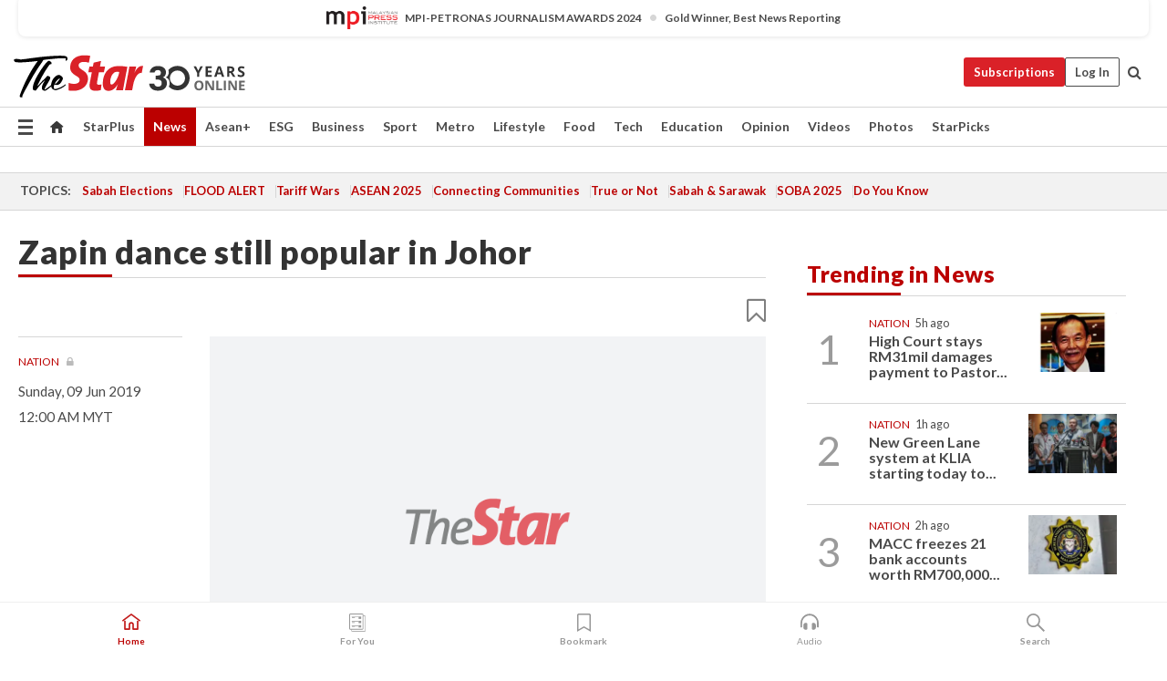

--- FILE ---
content_type: text/html; charset=UTF-8
request_url: https://www.thestar.com.my/news/nation/2019/06/09/zapin-dance-still-popular-in-johor
body_size: 68705
content:
<!--default_base.blade.php-->
<!DOCTYPE html>
<html lang="en">
<head>
    	<title>Zapin dance still popular in Johor | The Star</title>
    <link rel="icon" type="image/png" href="https://cdn.thestar.com.my/Themes/img/favicon.ico" />
    

    <!--START: common.blade.php-->
<meta http-equiv="Content-Type" content="text/html;charset=utf-8"/>
<meta name="ROBOTS" content="index,follow,max-image-preview:large"/>
<meta name="viewport" content="width=device-width, initial-scale=1, minimum-scale=1" />
<meta name="at:customer_id" content="">
<meta name="at:subscription_status" content="Inactive">
<!--END: common.blade.php-->
    
                <!--StandardLayout.additionalGlobalHeadHTML-->


<script type="application/ld+json">
{
"@context": "http://schema.org",
"@type": "NewsArticle",
"headline": "Zapin dance still popular in Johor",
"articleSection": "News",
"creator": "The Star Online",
"thumbnailUrl": "https://cdn.thestar.com.my/Themes/img/tsol-default-image2023.png",
"dateCreated": "2019-06-08T16:00:00.000Z", 
"url": "https://www.thestar.com.my/news/nation/2019/06/09/zapin-dance-still-popular-in-johor",
"keywords":["\/News\/Nation" ],
"author": {"@type":"Organization","name":"The Star Online","url":"https:\/\/www.thestar.com.my"},
"image": "https://cdn.thestar.com.my/Themes/img/tsol-default-image2023.png",
"datePublished": "2019-06-08T16:00:00.000Z", 
"dateModified": "2019-07-29T03:31:43.000Z"  
}
</script>
<!--START: article.blade.php test-->

    <!-- Android native install app--> 
    <script>     
        if ('serviceWorker' in navigator) { 
          window.addEventListener('load', function() {
            navigator.serviceWorker.register('/theme_metro/js/sw.js').then(function(registration) {
              // Registration was successful
              console.log('ServiceWorker registration successful with scope: ', registration.scope);
            }, function(err) {
              // registration failed :(
              console.log('ServiceWorker registration failed: ', err);
            });
          });
        }
    </script>
    
    <link rel="manifest" href="/theme_metro/js/manifest.json">
	
	<meta property="fb:app_id" content="121120175250633" />
	<meta property="og:url" content="https://www.thestar.com.my/news/nation/2019/06/09/zapin-dance-still-popular-in-johor" />
	<meta property="og:title" content="Zapin dance still popular in Johor" />
	<meta property="og:description" content="JOHOR BARU: The Zapin dance, which is considered part of Johor’s heritage, is still popular during social performances in the state." />
	<meta property="og:type" content="article" />
	<meta property="og:locale" content="en_GB" />
	<meta property="og:site_name" content="The Star" />
	<meta property="og:image:width" content="600" />
	<meta property="og:image:height" content="315" />
	<meta property="og:image" content="https://cdn.thestar.com.my/Themes/img/newTsol_logo_socmedia.png" />
     
    <div class="stickyy">
    <div id="installContainer" style="display:none" class="installApp">  
        <button id="btnClose" type="button"> &times; </button> 
        <div id="imgBox"> 
            <img src="/theme_metro/images/TSOL640x100.png" alt="The Star" onclick="false">   
        </div>
        <button id="btnAdd" type="button"> View </button>   
    </div> 
    </div>
    <style>       
        
        div.stickyy {     
            background-color: white;  
            position: sticky !important; 
            z-index: 200 !important; 
        }   
        
/*        @media  only screen and (max-width: 767px){  
            a.navbar-brand.brand-mobile {
                padding-top: 3px !important;
                margin-top: 12px !important;
            }
        }    */
            
        #installContainer {    
            background-color: white;   
            position: initial;
            display: inline-block;    
        }    
        
        #imgBox {  
            margin-left: 30px;  
        } 
        
        #btnAdd {  
            border: 1px solid #d6d6d6; 
            padding: 1px 8px;
            text-align: center;
            text-decoration: none;  
            position:absolute; 
            border-radius: 3px; 
            right:10%;
            top:30%;
        } 

        #btnClose {
            position:absolute; 
            background:none;
            border:none;
            margin:0;
            padding:0; 
            left: 3%;
            top: 10%;
            font-size: 32px;
        }
         
    </style>    

    <script>     
        
        if (navigator.userAgent.match(/Android/i)) {  
            
            let deferredPrompt;
            
            window.addEventListener('beforeinstallprompt', (e) => {  
              e.preventDefault(); 
              deferredPrompt = e;   
              //btnAdd.style.display = 'block';  
              document.getElementById("installContainer").classList.remove("installApp");  
              document.getElementById("installContainer").classList.add("showInstall");
              document.getElementById("installContainer").style.display = "inline";   
              jQuery('div.stickyy').attr("style", "top: 0 !important; padding-bottom: 3px !important;");
              jQuery('#navbar-main.affix').attr("style", "top: 55px !important;"); 
              
              var position = jQuery(window).scrollTop(); 
              jQuery(window).scroll(function() {
                  var scroll = jQuery(window).scrollTop();
                  if(jQuery('#installContainer').hasClass('showInstall')){
                        if(scroll > position) {
                             //when scrolling down
                             if(jQuery('#navbar-main').hasClass('affix')){ 
                                 jQuery('div.stickyy').attr("style", "top: 0 !important; padding-bottom: 3px !important;");   
                                 jQuery('#navbar-main.affix').attr("style", "top: 55px !important;"); 
                             }
                         }
                         else {
                             if(jQuery('#navbar-main').hasClass('affix-top')){ 
                                 jQuery('div.stickyy').removeAttr("style", "top: 0 !important;");   
                                 jQuery('#navbar-main').removeAttr("style", "top: 55px !important;"); 
                             }
                         }
                       position = scroll;
                  }
              });
              
            });  
               
            btnAdd.addEventListener('click', (e) => {     
              deferredPrompt.prompt();  
              deferredPrompt.userChoice
                .then((choiceResult) => {
                  if (choiceResult.outcome === 'accepted') {
                    console.log('User accepted the A2HS prompt');
                  } else { 
                    console.log('User dismissed the A2HS prompt');
                  }  
                  deferredPrompt = null;
                });  
                
            }); 
            
            btnClose.addEventListener('click', function(){     
               document.getElementById('installContainer').style.display = 'none';
               document.getElementById("installContainer").classList.remove("showInstall");
               jQuery('#installContainer').addClass('installApp');  
            });    
            
        }
         
    </script>



<meta name="description" content="JOHOR BARU: The Zapin dance, which is considered part of Johor’s heritage, is still popular during social performances in the state." />
<meta name="keywords" content="NA" />
<meta name="cXenseParse:smg-brandsafety" content=""/>
<meta name="pageType" content="article" />
<meta name="url" content="https://www.thestar.com.my/news/nation/2019/06/09/zapin-dance-still-popular-in-johor" />
<meta name="datePublished" content="2019-06-09 00:00:00" />
<meta name="dateModified" content="2019-07-29 11:31:43" />
<meta name="author" content="" />
<meta name="inLanguage" content="en" />
<meta name="cxenseRandom" content="mkuufdl8uz1symez3uhu" />
<meta name="page_type" content="Article"/>
<meta name="content_type" content="Article" />
<meta name="content_id" content="682F2BFE-D7F8-444A-80AB-C8916F19971D" />
<meta name="content_title" content="Zapin dance still popular in Johor" />
<meta name="content_category" content="News/Nation" />
<meta name="content_category_alt" content="" />
<meta name="content_author" content="NA" />
<meta name="content_sp" content="NA" />
<meta name="content_byline" content="NA" />
<meta name="content_agency" content="NA" />
<meta name="content_language" content="English" />
<meta name="content_date" content="2019-06-09" />
<meta name="content_archive" content="true" />
<meta name="content_tags" content="NA" />
<meta name="content_tier" content="Metered" />
<meta name="content_length" content="Short" />
<meta name="content_exclusive" content="false" />
<meta name="parsely-metadata" content="{&quot;guid&quot;: &quot;{682F2BFE-D7F8-444A-80AB-C8916F19971D}&quot;, &quot;byline&quot;: &quot;NA&quot;, &quot;summary&quot;: &quot;JOHOR BARU: The Zapin dance, which is considered part of Johor&rsquo;s heritage, is still popular during social performances in the state.&quot;, &quot;image_url&quot; :&quot;https://cdn.thestar.com.my/Themes/img/tsol-default-image2023.png&quot;,&quot;contain_video&quot;: false,&quot;is_premium&quot;: false,&quot;is_print&quot;: false,&quot;access_type&quot;: &quot;metered&quot; ,&quot;kicker_name&quot;: &quot;Nation&quot;,&quot;kicker_url&quot;: &quot;/news/nation/&quot; } " />
<meta name="thumbnailUrl" content="https://cdn.thestar.com.my/Themes/img/tsol-default-image2023.png" />
<meta property="cXenseParse:author" content="The Star Online" />
<meta name="cXenseParse:pageclass" content="article" />
<meta name="cXenseParse:smg-accesstype" content="metered" />
<meta name="cXenseParse:recs:publishtime" content="2019-06-09T00:00:00+0800" />
<meta property="article:modified_time" content="2019-07-29T11:31:43+0800" />
<meta name="cXenseParse:articleid" content="682F2BFE-D7F8-444A-80AB-C8916F19971D" />
<meta name="cXenseParse:smg-contenttype" content="Article" />
 
<meta name="cXenseParse:kicker_name" content="Nation" />
<meta name="cXenseParse:kicker_url" content="/news/nation/" />
<meta name="cXenseParse:is_print" content="false" />
<meta name="cXenseParse:is_exclusive" content="false" />
<meta property="article:published_time" content="2019-06-09T00:00:00.000Z" />
<meta property="article:modified_time" content="2019-07-29T11:31:43.000Z"/>
<meta property="article:author" content="" />
<meta property="article:section" content="News" />
<meta name="twitter:card" content="summary_large_image" />
<meta name="twitter:title" content="Zapin dance still popular in Johor" />
<meta name="twitter:description" content="JOHOR BARU: The Zapin dance, which is considered part of Johor’s heritage, is still popular during social performances in the state." />
<meta name="twitter:image" content="https://cdn.thestar.com.my/Themes/img/newTsol_logo_socmedia.png" />
<meta itemprop="identifier" content="7410" />
<meta itemprop="headline" content="Zapin dance still popular in Johor" />
<meta itemprop="pageType" content="article" />
<meta itemprop="articleSection" content="News" />
<meta itemprop="datePublished" content="2019-06-09 00:00:00" />
<meta itemprop="dateModified" content="2019-07-29 11:31:43" />
<meta itemprop="image" content="https://cdn.thestar.com.my/Themes/img/tsol-default-image2023.png" />
<meta name="article_section_name" content="News" />
<meta name="content_sentiment" content="NA" />
<meta name="content_sentiment_magnitude" content="NA" />
<meta name="content_classification_main" content="NA" />
<meta name="content_classification_main_alt" content="NA" />
<meta name="content_classification" content="NA" />
<meta name="content_classification_alt" content="NA" />
<meta name="content_keyword_suggestion" content="NA" />
<link href="https://www.thestar.com.my/news/nation/2019/06/09/zapin-dance-still-popular-in-johor" rel="canonical" >


    <input type="hidden" value="zpUCnlfMoMTRuuXU0BZ/3B1i1fRWYPFoa0xiEPiLwRXHx0V1anYHN1CwGMJTWuZCNgmFLMGWMZJxHH9ysR5l6g+UB5mzcup9XIm676YSbyo10pLAXWoawP4nkOb5OLnF" id="hecs">
<!--END: article.blade.php-->            
    <!-- CSRF Token -->
    <meta name="csrf-token" content="icMc4zBJqKzpGpTAwKKO03whWrONbuZM6JgSZ6eX">
    <!-- Global Header scripts -->    
     
            
    <!-- Start Header Script -->
<!-- Anti-flicker snippet (recommended) 
<style>.async-hide { opacity: 0 !important} </style>
<script>(function(a,s,y,n,c,h,i,d,e){s.className+=' '+y;h.start=1*new Date;
h.end=i=function(){s.className=s.className.replace(RegExp(' ?'+y),'')};
(a[n]=a[n]||[]).hide=h;setTimeout(function(){i();h.end=null},c);h.timeout=c;
})(window,document.documentElement,'async-hide','dataLayer',4000,
{'GTM-PVM4TH':true});</script> -->
<meta name="apple-itunes-app" content="app-id=428184176">
<link rel="stylesheet" type="text/css" href="https://cdn.thestar.com.my/Themes/css/bootstrap.min.css" />
<link rel="stylesheet" type="text/css" href="https://fonts.googleapis.com/css?family=Lato:300,300i,400,400i,700,700i,900,900i&display=swap" />
<link href="https://fonts.googleapis.com/icon?family=Material+Icons+Round" rel="stylesheet">
<link href="https://fonts.googleapis.com/icon?family=Material+Icons" rel="stylesheet">
<link rel="stylesheet" type="text/css" href="https://cdn.thestar.com.my/Themes/css/tsol2019_pw.min.css?v=20251201" />
<link rel="stylesheet" type="text/css" href="https://cdn.thestar.com.my/Themes/css/story2017.min.css?v=20250324" />
<link rel="stylesheet" type="text/css" href="https://cdn.thestar.com.my/Themes/css/info.min.css" />
<link rel="stylesheet" type="text/css" href="https://cdn.thestar.com.my/Themes/css/bookmark.min.css?v=20201123" />
<link rel="stylesheet" type="text/css" href="https://cdn.thestar.com.my/Themes/css/main.css?v=202501014" />
<link rel="stylesheet" type="text/css" href="https://cdn.thestar.com.my/Themes/css/promo.min.css">
<link rel="stylesheet" type="text/css" media="only screen and (max-width:767px)" href="https://cdn.thestar.com.my/Themes/css/responsive.min.css">
<link rel="stylesheet" type="text/css" href="https://cdn.thestar.com.my/Themes/css/stock.search.min.css" />
<link rel="stylesheet" type="text/css" href="https://cdn.thestar.com.my/Themes/css/font-awesome.min.css" />
<link rel="stylesheet" type="text/css" href="https://cdn.thestar.com.my/GlobalBar/css/global-bar.min.css"/>
<link rel="stylesheet" type="text/css" href="https://cdn.thestar.com.my/Components/Audio/audio.min.css">
<link rel="stylesheet" type="text/css" href="https://cdn.thestar.com.my/Themes/css/owl.carousel.min.css"/>
<link rel="stylesheet" type="text/css" href="https://cdn.thestar.com.my/Themes/css/style.min.css?v=202512031"/>
<link rel="stylesheet" type="text/css" href="https://cdn.thestar.com.my/Themes/css/header-menu.min.css?v=20250428"/>
<link rel="stylesheet" type="text/css" href="https://cdn.thestar.com.my/Themes/css/30-year-anniversary.min.css?v=20250626"/>

<!-- hide globalbar for tablet -->
<style>@media screen and (min-width: 768px) and (max-width: 1024px){
#thestar-global-bar { display: none; }
body { padding-top: 0 !important; }
#navbar-main.affix { top: 0 !important; }
}</style>
<style>
.sassize{--breakpoint:desktop}@media all and (max-width:991px){.sassize{--breakpoint:tablet}}@media all and (max-width:767px){.sassize{--breakpoint:mobile}}
img[src$="default.gif"] { display: none;}
img[src^="https://content.thestar.com.my/smg/settag/name=lotame/tags="] {display:none;}
.masthead {
  background: url(https://cdn.thestar.com.my/Widgets/Masthead/2025/Christmas.png) no-repeat -5px -3px transparent;
}
.masthead-2 {
    position: absolute;
    width: 250px;
    left: 41%;
    right: 41%;
    top: 12px;
}
.anniv-special{
	display:none;
}
@media only screen and (max-width: 991px) {	
    /*50 years special*/
    .anniv-special{
	display:block;
	margin:0 auto;
	text-align:center;
    }
   .anniv-special img{
        height: auto;
        width: 200px;
        margin-top: 12px;
        margin-bottom: 12px;
    }
}
</style>
<!--<script type="text/javascript" async src="https://experience-ap.piano.io/xbuilder/experience/load?aid=Gr82HQx5pj"></script>-->
<script src="//ajax.googleapis.com/ajax/libs/jquery/3.6.0/jquery.min.js"></script>
<!-- HTML5 Shim and Respond.js IE8 support of HTML5 elements and media queries -->
<!-- WARNING: Respond.js doesn't work if you view the page via file:// -->
<!--[if lt IE 9]>
<script src="https://oss.maxcdn.com/libs/html5shiv/3.7.0/html5shiv.js"></script>
<script src="https://oss.maxcdn.com/libs/respond.js/1.4.2/respond.min.js"></script>
<![endif]-->
<script src="https://cdnjs.cloudflare.com/ajax/libs/URI.js/1.18.10/URI.min.js"></script>
<script src="https://cdnjs.cloudflare.com/ajax/libs/moment.js/2.18.1/moment.min.js"></script>
<script src="https://cdnjs.cloudflare.com/ajax/libs/postscribe/2.0.8/postscribe.min.js"></script>
<script src="https://cdn.thestar.com.my/Themes/js/js.cookie.min.js"></script>
<script src="https://cdn.thestar.com.my/Themes/js/jquery.dotdotdot.min.js"></script>
<script src="https://cdn.jsdelivr.net/npm/vue@2.5.12/dist/vue.min.js"></script>
<script src="https://cdnjs.cloudflare.com/ajax/libs/axios/0.19.0/axios.min.js"></script>
<script src="https://cdn.thestar.com.my/Themes/js/Main.min.js"></script>
<script src="https://cdn.thestar.com.my/Themes/js/widget_mixin.min.js"></script>
<script>var my_jquery = jQuery;</script>
<script>jQuery = my_jquery;</script>
<script src="https://cdn.thestar.com.my/Themes/js/slick.min.js" ></script>
<script type="text/javascript" src="https://cdn.thestar.com.my/Themes/js/jquery.unveil.min.js" defer></script>
<script>

			
var KICKER_FREE_MARKUP='<span class="labels labels--free" data-toggle="tooltip" title="" data-original-title="This is a Free article"><i class="fa fa-unlock"></i></span>'
var KICKER_PREMIUM_MARKUP='<span class="biz-icon" data-toggle="tooltip" title="" id="sbp-tip" data-original-title="Premium">Premium</span>';
var KICKER_LOCK_MARKUP='<span class="biz-icon" data-toggle="tooltip" title="" id="sbp-tip" data-original-title="To unlock the article, click on the headline and log in with your StarBiz Premium account or select a membership to join." aria-describedby="tooltip489695">StarBiz Premium</span>';
var KICKER_UNLOCK_MARKUP='<span class="biz-icon"><i class="fa fa-unlock"></i></span>';
var KICKER_LOCK_MARKUP_V2='<span class="labels labels--gray" data-toggle="tooltip" title="" data-original-title="This is a locked article"><i class="fa fa-lock"></i></span>';
</script>
<!-- Cx FB user linking script begin -->
<script type="text/javascript">
  
    function checkFBLogin() {
     if (window.FB && typeof FB.getLoginStatus === 'function') {
 
        FB.getLoginStatus(function(response) {
          if (response.status === 'connected') {
            // Read the FaceBook user ID
            var fbUserId = response.authResponse.userID;
            
          } else {
            setTimeout(checkFBLogin, 1000);
          }
        });
 
      } else {
        setTimeout(checkFBLogin, 1000);
      }
    }
    checkFBLogin();
</script>
<!-- Cx FB user linking script end -->
<script src="https://cdn.thestar.com.my/Themes/js/owl.carousel.min.js"></script>
<script src="https://cdn.thestar.com.my/Themes/js/parsely-onload.min.js"></script>
<script src="https://cdn.thestar.com.my/Themes/js/mediatag.min.js"></script>
<script src="https://cdn.thestar.com.my/Themes/js/mediatagv3.js"></script>
<script src="https://cdn.thestar.com.my/Themes/js/mediahelper.min.js?v=2021002"></script>
<link rel="apple-touch-icon" sizes="57x57" href="https://cdn.thestar.com.my/Themes/img/touch-icon-precomposed.png">
<link rel="apple-touch-icon" sizes="114x114" href="https://cdn.thestar.com.my/Themes/img/touch-icon-iphone.png">
<link rel="apple-touch-icon" sizes="120x120" href="https://cdn.thestar.com.my/Themes/img/touch-icon-120x120.png">
<link rel="apple-touch-icon" sizes="152x152" href="https://cdn.thestar.com.my/Themes/img/touch-icon-ipad.png">
<link rel="apple-touch-icon" sizes="167x167" href="https://cdn.thestar.com.my/Themes/img/touch-icon-iphone-retina.png">
<link rel="apple-touch-icon" sizes="180x180" href="https://cdn.thestar.com.my/Themes/img/touch-icon-ipad-retina.png">
<link rel="apple-touch-icon" sizes="192x192" href="https://cdn.thestar.com.my/Themes/img/touch-icon-192x192.png">
<link rel="stylesheet" type="text/css" href="https://cdn.thestar.com.my/Themes/css/widgettop.min.css" />
<script src="https://cdn.thestar.com.my/Themes/js/widgettop.min.js"></script>
<!--<script type="text/javascript" src="//s7.addthis.com/js/300/addthis_widget.js#pubid=ra-5dfaeb0face4ad17"></script>-->

<!-- Start Deco masthead -->
<script type="text/javascript">
jQuery(document).ready(function(){
var checkDeco = new Date();
var decoStart = new Date("December 8, 2025 00:00:00");
var decoEnd = new Date("December 31, 2025 23:59:59");
if (checkDeco.getTime() > decoStart.getTime() && checkDeco.getTime() < decoEnd.getTime()){
//This is for regular festival masthead
$("#page-header > div >div").attr("class", "container masthead");

}
});
</script>
<!-- End Deco masthead -->
<script>var rmad = false;</script>

<!-- Sharethis-->
<script type='text/javascript' src='https://platform-api.sharethis.com/js/sharethis.js#property=6475dc6e8b790100199499d6&product=sop' async='async'></script>
<link rel="stylesheet" type="text/css" href="https://cdn.thestar.com.my/Themes/css/sharethis.min.css" />

<link rel="stylesheet" type="text/css" href="https://cdn.thestar.com.my/Themes/css/mustwatch.css?v=20260120" />

<!-- Clarity 20241121-->
<script type="text/javascript">
    (function(c,l,a,r,i,t,y){
        c[a]=c[a]||function(){(c[a].q=c[a].q||[]).push(arguments)};
        t=l.createElement(r);t.async=1;t.src="https://www.clarity.ms/tag/"+i;
        y=l.getElementsByTagName(r)[0];y.parentNode.insertBefore(t,y);
    })(window, document, "clarity", "script", "o0x36t4cob");
</script>

<!-- End Header Script -->            <!-- theme includes js_extra.blade.php -->
<script type="text/javascript">
var viewid = Math.round(Math.random() * 100000000000);
function sasiajserver(size,position){
var SAS = JSON.parse(jQuery('meta[name=SAS]').attr("content"));
var rdm2 = Math.round(Math.random() * 100000000000);
return "https://content.thestar.com.my/smg/jserver/viewid=" + viewid +
    "/random=" + rdm2 +
    "/network=SMG/site=TSOL" +
    "/area=" + SAS.area + 
    "/pagetype=" + SAS.pagetype + 
    "/platform=" + sascalcsize() + 
    "/size=" + size +
    "/position=" + position;
}
function sascalcsize(){var b=window.getComputedStyle(document.querySelector(".sassize"));var a=b.getPropertyValue("--breakpoint");return a};
</script>
<!-- Admiral --> 
<script>
             if (typeof pageType !== "undefined")
         {
         if(pageType == "article"){
                var daxsubscriber = false;
          }
       }
        
</script>
<!-- End Admiral -->
<script>
// show or hide login button
var rmad = false;
var isLogin = false;

tkValid = 0;
// 3 = active , subscriber, has ads free
if (tkValid > 0) {
    isLogin = true;
} 
if (tkValid == "3") {
    rmad = true;
}

jQuery(document).ready(function() {
if (tkValid > 0) {
    jQuery('.btn_login').hide();
    jQuery('.login_menu').show();
    jQuery('.m-login-menu').show();
    jQuery('.m-login-button').attr("style", "display: none !important"); // Override css
} else {
    jQuery('.btn_login').show();
    jQuery('.login_menu').hide();
    jQuery('.m-login-button').show();
    jQuery('.m-login-menu').hide();
}
});
</script>
<!-- PPID --> 
<script type="text/javascript">  
    // client id value will be = encrypted(userid)
    // else client id = encrypted GA ID
    var client_id = "cd91e4b8cc71fc46c35e4608358cc1df5faf72f4";
    var re = new RegExp("^([0-9a-zA-Z]{32,150})$|^([0-9a-fA-F]{8}-[0-9a-fA-F]{4}-[0-9a-fA-F]{4}-[0-9a-fA-F]{4}-[0-9a-fA-F]{12})$");
    var userID = "UA-167768859-1" ;
	
			client_id = "cd91e4b8cc71fc46c35e4608358cc1df5faf72f4";
	
    console.log('client_id: '+client_id);
</script>
<!-- End PPID -->

<!-- CDP Web Insight script -->
<script type = "text/javascript" >
   var _portalId = "564891087";
   var _propId = "564997745";

   var _ATM_TRACKING_ASSOCIATE_UTM = 0 ;
   var _CDP_GA_ACCOUNT_TRACKING_ID = "UA-828580-1";

   var _cdp365Analytics = {
      default_event: 0,
      first_party_domain: ".thestar.com.my",
      dims: {
         users: {
            origin_source: "The Star Online"
         }
      }
   };
(function() {
    var w = window;
    if (w.web_event) return;
    var a = window.web_event = function() {
        a.queue.push(arguments);
    }
    a.propId = _propId;
    a.track = a;
    a.queue = [];
    var e = document.createElement("script");
    e.type = "text/javascript", e.async = !0, e.src = "//st-a.cdp.asia/insight.js";
    var t = document.getElementsByTagName("script")[0];
    t.parentNode.insertBefore(e, t)
})(); </script>
<!-- End of CDP Web Insight script -->

<!-- Chartbeat --> 
<script async src="//static.chartbeat.com/js/chartbeat_mab.js"></script>
<script>
    var chbpage_type = jQuery('meta[name=page_type]').attr("content");
    var chbcontentauthor = jQuery('meta[name=content_byline]').attr("content");
    var contentcat = jQuery('meta[name=content_category]').attr("content");
    var contentaltcat = jQuery('meta[name=content_category_alt]').attr("content");
    var chbpagecat = jQuery('meta[name=page_category]').attr("content");
	var chburl = jQuery("meta[property='og:url']").attr("content");
    var chbaltcats;
    var chballcats = '';
    var chbuser_status = 'anon';

    if (typeof chbpage_type !== "undefined") {

    if (chbpage_type.toLowerCase() == "article" || chbpage_type.toLowerCase() == "category" || chbpage_type.toLowerCase() == "photo listing" ||  chbpage_type.toLowerCase() == "photo gallery") {

        if (typeof chbcontentauthor !== "undefined") {
            if (chbcontentauthor === 'NA') {
                chbcontentauthor = '';
            }
            //else if (chbcontentauthor.indexOf('By') > -1) {
            //chbcontentauthor = chbcontentauthor.replace('By', '');
            //chbcontentauthor = chbcontentauthor.trim();
            //}
            //else if (chbcontentauthor.indexOf('by') > -1) {
            //chbcontentauthor = chbcontentauthor.replace('by', '');
            //chbcontentauthor = chbcontentauthor.trim();
            //}
        } else {
            chbcontentauthor = '';
        }

        if (typeof chbpagecat !== "undefined") {            
            if (chbpagecat === 'NA') {
                chbpagecat = '';
            }

            if (chbpagecat.toLowerCase() === 'starpicks') {
                chbpagecat = 'StarPicks';
            }

            if (chbpagecat.toLowerCase() === 'starplus') {
                chbpagecat = 'StarPlus';
            }

            if (chbpagecat.toLowerCase() === 'aseanplus') {
                chbpagecat = 'AseanPlus';
            }
			
        } else {
            chbpagecat = '';
        }

        if (typeof contentcat !== "undefined") {
            contentcat = cleanContentCategories(contentcat);
            contentcat = contentcat.split('/').join(','); 
        }else{
            contentcat = '';
        }
        if (typeof contentaltcat !== "undefined") {
            contentaltcat = cleanContentCategories(contentaltcat);
            contentaltcat = contentaltcat.split('/').join(','); 
        }else{
            contentaltcat = '';
        }

        if (chbpage_type.toLowerCase() == "category") {
            chballcats = chbpagecat;
        } else if (chbpage_type.toLowerCase() == "photo listing" || chbpage_type.toLowerCase() == "photo gallery") {
            chballcats = 'Photos';
        } else {
            if (contentaltcat !== '') {
                chballcats = contentcat + ',' + contentaltcat; 
            } else {
                chballcats = contentcat;
            }
            
            var customname = ""; 
            var columnName = ""; 
            if( columnName != '' ){
                if( chballcats.toLowerCase().includes("lifestyle,viewpoints"))
                    chballcats = chballcats.replace(/lifestyle,viewpoints/gi, "Lifestyle,Viewpoints," + columnName);
                else if (chballcats.toLowerCase().includes("opinion,columnists"))
                    chballcats = chballcats.replace(/opinion,columnists/gi, "Opinion,Columnists," + columnName);
                else if (chballcats.toLowerCase().includes("sport,say what"))
                    chballcats = chballcats.replace(/sport,say what/gi, "Sport,Say What," + columnName);
                else if (chballcats.toLowerCase().includes("business,insight"))
                    chballcats = chballcats.replace(/business,insight/gi, "Business,Insight," + columnName);
                else if (chballcats.toLowerCase().includes("food,food for thought"))    
                    chballcats = chballcats.replace(/food,food for thought/gi, "Food,Food For Thought," + columnName);
                else if (chballcats.toLowerCase().includes("metro,views"))    
                    chballcats = chballcats.replace(/metro,views/gi, "Metro,Views," + columnName);
                else if (chballcats.toLowerCase().includes("tech,tech thoughts"))    
                    chballcats = chballcats.replace(/tech,tech thoughts/gi, "Tech,Tech Thoughts," + columnName);
            }
        }
    } else if (chbpage_type.toLowerCase() == "subcategory") {
        var pageCat = jQuery('meta[name=page_category]').attr("content");
		var customname = ""; 

                    chballcats = pageCat.split('/').join(',').replace("And", "&").replace("#", "");
                    chbcontentauthor = '';
			
    } else if (chbpage_type.toLowerCase() == "tag") {
        var pageCat = jQuery('meta[name=page_tag]').attr("content");
        chballcats = pageCat;
        chbcontentauthor = '';
    } else {
        chbcontentauthor = '';
        chballcats = '';
    }
} else {
    chbcontentauthor = '';
    chballcats = '';
}
	 
	if (chbcontentauthor != '')
    {
        chbcontentauthor = chbcontentauthor.replace(/\b and \b/i, ",");
        chbcontentauthor = chbcontentauthor.replace(/[^@\s]*@[^@\s]*\.[^@\s]*/, "");
        chbcontentauthor = chbcontentauthor.replace(/([^\v]+) \bBy\b | *\bBy\b/i, "");
		chbcontentauthor = chbcontentauthor.replace(/\s*,\s*/g, ",");
        chbcontentauthor = chbcontentauthor.trim();
    }

    chballcats = cleanContentCategories(chballcats);
	
     
        if (isLogin==true) {
            chbuser_status = 'lgdin';
        }else{
            chbuser_status = 'anon';
        } 
    
    function cleanContentCategories(content){
        //all page_types
        content = content.replace(/starpicks/gi, 'StarPicks');
        content = content.replace(/starplus/gi, 'StarPlus');
        content = content.replace(/aseanplus/gi, 'AseanPlus');
        content = content.replace(/&#039;/gi, "'");
        //article page_types
        content = content.replace(/lifestyle\/entertainment/gi, 'Lifestyle,Entertainment & Style,Entertainment');
        content = content.replace(/lifestyle\/style/gi,         'Lifestyle,Entertainment & Style,Style');
        content = content.replace(/lifestyle\/people/gi,        'Lifestyle,People & Living,People');
        content = content.replace(/lifestyle\/living/gi,        'Lifestyle,People & Living,Living');
        content = content.replace(/lifestyle\/travel/gi,        'Lifestyle,Travel & Culture,Travel');
        content = content.replace(/lifestyle\/culture/gi,       'Lifestyle,Travel & Culture,Culture');
        content = content.replace(/lifestyle\/health/gi,        'Lifestyle,Health & Family,Health');
        content = content.replace(/lifestyle\/family/gi,        'Lifestyle,Health & Family,Family');
        content = content.replace(/sport\/others/gi, 'Sport/Other Sports');
        //subcategory page_types
        if(!content.includes('Other Sports')){
            content = content.replace(/Other Sport/gi, 'Other Sports');
        }

        var result = content;
        result = removeLastChar(result, ',');
        return result;
    }

    function removeLastChar(str,charStr){
        var lastChar = str[str.length -1];
        if(lastChar == charStr){
            str = str.slice(0, -1);
        }
        return str;
    }
	 
	 (function() {
                /** CONFIGURATION START **/
                var _sf_async_config = window._sf_async_config = (window._sf_async_config || {});
                _sf_async_config.uid = 66903;
                _sf_async_config.domain = 'thestar.com.my';
                _sf_async_config.flickerControl = false;
                /*_sf_async_config.useCanonical = true;
                _sf_async_config.useCanonicalDomain = true;*/
				_sf_async_config.path = chburl;
                _sf_async_config.sections = chballcats;
                _sf_async_config.authors = chbcontentauthor;
				_sf_async_config.articleBlockSelector = 'div.in-sec-story,div.focus-story,div.list-listing';

                var _cbq = window._cbq = (window._cbq || []);
                _cbq.push(['_acct', chbuser_status]);

                /** CONFIGURATION END **/
                function loadChartbeat() {
                    var e = document.createElement('script');
                    var n = document.getElementsByTagName('script')[0];
                    e.type = 'text/javascript';
                    e.async = true;
                    e.src = '//static.chartbeat.com/js/chartbeat.js';
                    n.parentNode.insertBefore(e, n);
                }
                loadChartbeat();
        })();
</script>
<!-- End Chartbeat -->        <!-- resources common css_includes.blade.php -->        
    <!-- theme includes css_includes.blade.php -->            <!-- Widget CSS links -->
        <link type="text/css" rel="stylesheet" href="/theme_metro/widgets/article-details/article-details.css"/>
        <!-- Page Header scripts -->
<link href="https://cdn.thestar.com.my/Themes/css/print_v2.css" rel="stylesheet" type="text/css">
<!--<script async src="https://securepubads.g.doubleclick.net/tag/js/gpt.js"></script>
<script async src='//cdn.thestar.com.my/Themes/js/prebid.js'></script>-->
<script async src="https://platform.twitter.com/widgets.js" charset="utf-8"></script>
<script>
if (!rmad) {
  var sectionName = $('meta[name=article_section_name]').attr("content");
  document.write('<scr');
  document.write('ipt src="https://cdn.thestar.com.my/Themes/js/gpt/' + sectionName + 'Story.js?v=20251016_1">');
  document.write("</scr");
  document.write("ipt>");
}

</script>
<script type="text/javascript" src="https://cdn.thestar.com.my/Themes/js/story.min.js?v=20250922" defer></script>
<script type="text/javascript" src="/theme_metro/js/trendingParsely.js"></script>

<!-- Start of Survicate (www.survicate.com) code -->
<script type="text/javascript">
  //(function (w) {
    //var s = document.createElement('script');
    //s.src = '//survey.survicate.com/workspaces/40636b6a623c41a574580c19efa630b6/web_surveys.js';
    //s.async = true;
    //var e = document.getElementsByTagName('script')[0];
    //e.parentNode.insertBefore(s, e);
  //})(window);
</script>
<!-- End of Survicate code -->
<style>.video-container{margin-top:10px;}</style>
<!--<script async src="https://cdn.thestar.com.my/Themes/js/uraapi.min.js"></script>-->

<!-- <script src="https://www.thestar.com.my/theme_metro/js/nexus_daily_checkin.js"></script> -->

    <script>
        window.Laravel = {"csrfToken":"icMc4zBJqKzpGpTAwKKO03whWrONbuZM6JgSZ6eX"}
        var IMAGE_URL = 'https://apicms.thestar.com.my/';
    </script> 
    
</head>

    <body>
        <div class='sassize'></div>
    <!-- Main THEME Content -->
    <!-- page content -->
        <div class="widgettop" id="widgettop" style="display:none;">        
    <div class="flex-container ">
        <div class="firinfo"></div>
        <div class="close">   
            <img id="closeButton" src="https://cdn.thestar.com.my/Themes/img/close.png">
        </div>
    </div>
</div>    <!-- HEADER OF THEME -->
<div id="award-container" class="container" style="display: none;"></div>
<script>
    // hide award container if on /awards page
    if (window.location.pathname === '/awards' || window.location.pathname === '/awards/') {
        document.getElementById('award-container').style.display = 'none';
    } else {
        fetch('https://cdn.thestar.com.my/Components/AwardHighlight/award-highlight.txt' + "?v=" + Date.now())
        .then(response => response.text())
        .then(html => {
            const awardContainer = document.getElementById('award-container');
            awardContainer.innerHTML = html;
            const scripts = awardContainer.getElementsByTagName('script');
            for (let script of scripts) {
            eval(script.innerHTML);
            }
            // Wait for async script to set image src, then wait for image to load
            const checkImage = () => {
                const img = awardContainer.querySelector('.award-icon');
                if (img && img.src && img.src !== window.location.href) {
                    if (img.complete) {
                        awardContainer.style.display = '';
                    } else {
                        img.onload = () => awardContainer.style.display = '';
                        img.onerror = () => awardContainer.style.display = 'none';
                    }
                } else {
                    setTimeout(checkImage, 50);
                }
            };
            checkImage();
        })
        .catch(error => console.error('Error loading award:', error));
    }
</script>

<!-- header_menu -->
<header id="page-header">
    <div class="branding">
        <div class="container">
            <a class="navbar-brand brand-prime" href="/"
               data-list-type="Header"
               data-content-type="Navigation"
               data-content-title="The Star Online"
               data-content-id="https://www.thestar.com.my">
			    <svg class="icon" width="256" height="50" role="img" aria-label="the star online">
                    <image xlink:href="https://cdn.thestar.com.my/Themes/img/logo-tsol-30yrs.svg" src="https://cdn.thestar.com.my/Themes/img/logo-tsol-30yrs.svg" width="256" height="50" border="0"></image>
                </svg>
                <!--<svg class="icon" width="150" height="50" role="img" aria-label="the star online">
                    <image xlink:href="https://cdn.thestar.com.my/Themes/img/logo-tsol-fullv3.svg" src="https://cdn.thestar.com.my/Themes/img/logo-tsol-logov3.png" width="150" height="50" border="0"></image>
                </svg>-->
            </a>
			<div id="iconDesktop" style="display: none"></div>
            <ul class="nav social-branding right">
<!--                <li>
                    <a href="https://newsstand.thestar.com.my/epaper/" target="_blank" class="epaper"
                       data-list-type="Header"
                       data-content-type="App Download"
                       data-content-title="ePaper"
                       data-content-id="https://newsstand.thestar.com.my/epaper/ ">
                        <i class="icon sprite-icon"></i> The Star ePaper
                    </a>
                </li>-->
                                <li class="dropdown dropdown--subscribe top-bar">
                    <a  class="btn--subscribe"
                        data-list-type="Header"
                        data-content-type="Navigation"
                        data-content-title="Subscription"
                        data-content-id="https://www.thestar.com.my/subscription" href="/subscription">Subscriptions</a>
                </li>
                                                 <li id="btn_login" class="btn-login">
                     <a class="login" href="https://sso.thestar.com.my/?lng=en&amp;channel=1&amp;ru=HNQ8Auw31qgZZU47ZjHUhHKJStkK3H51/pPcFdJ1gQ9cFgPiSalasDvF6DeumuZwrPFzdYjofJj9eX1n44olyqGHD3HJYujVJKnBGSMMB/w1IHpEiO6bW7bvNeT1p97JROlF3IJaq4uo3ZZGqONulnEKSz1o3bO6tcvypSeu3ARxZj+/oOyejxyzwNLwwm1xP3P4MgVnt8Cr1V/eARfZckrvqwumZDMubgMT1rXiJ28="
                        data-list-type="Header"
                        data-content-type="Outbound Referral"
                        data-content-title="Log In"
                        data-content-id="https://sso.thestar.com.my/?lng=en&amp;channel=1&amp;ru=HNQ8Auw31qgZZU47ZjHUhHKJStkK3H51/pPcFdJ1gQ9cFgPiSalasDvF6DeumuZwrPFzdYjofJj9eX1n44olyqGHD3HJYujVJKnBGSMMB/w1IHpEiO6bW7bvNeT1p97JROlF3IJaq4uo3ZZGqONulnEKSz1o3bO6tcvypSeu3ARxZj+/oOyejxyzwNLwwm1xP3P4MgVnt8Cr1V/eARfZckrvqwumZDMubgMT1rXiJ28=">
                        Log In
                     </a>
                 </li>
                                 <li id="login_menu" class="dropdown top-bar" style="display:none;">
                        <a id="hllogin" class="log-in-light"><i class="material-icons-round person">person</i></a>
                        <ul class="dropdown-menu log-in 123">
                                                    <li>
                                <a href="https://login.thestar.com.my/accountinfo/profile.aspx" target="_blank"
                                   data-list-type="Profile Management"
                                   data-content-type="Manage Profile"
                                   data-content-title="https://login.thestar.com.my/accountinfo/profile.aspx">Manage Profile
                                </a>
                            </li>
                            <li>
                                <a href="https://login.thestar.com.my/accountinfo/changepassword.aspx" target="_blank"
                                   data-list-type="Profile Management"
                                   data-content-type="Change Password"
                                   data-content-title="https://login.thestar.com.my/accountinfo/changepassword.aspx">Change Password
                                </a>
                            </li>
                            <li>
                                <a href="https://login.thestar.com.my/accountinfo/sessions.aspx" target="_blank"
                                   data-list-type="Profile Management"
                                   data-content-type="Manage Logins"
                                   data-content-title="https://login.thestar.com.my/accountinfo/sessions.aspx">Manage Logins
                                </a>
                            </li>
                            <li style="border-top:1px solid #d6d6d6">
                                <a href="https://login.thestar.com.my/accountinfo/subscriptioninfo.aspx" target="_blank"
                                   data-list-type="Profile Management"
                                   data-content-type="Manage Subscription"
                                   data-content-title="https://login.thestar.com.my/accountinfo/subscriptioninfo.aspx">Manage Subscription
                                </a>
                            </li>
                            <li>
                                <a href="https://login.thestar.com.my/accountinfo/transhistory.aspx" target="_blank"
                                   data-list-type="Profile Management"
                                   data-content-type="Transaction History"
                                   data-content-title="https://login.thestar.com.my/accountinfo/transhistory.aspx">Transaction History
                                </a>
                            </li>
                            <li>
                                <a href="https://login.thestar.com.my/accountinfo/billing.aspx" target="_blank"
                                   data-list-type="Profile Management"
                                   data-content-type="Manage Billing Info"
                                   data-content-title="https://login.thestar.com.my/accountinfo/billing.aspx">Manage Billing Info
                                </a>
                            </li>
                                                                                    <li style="border-top:1px solid #d6d6d6">
                                <a href="https://www.thestar.com.my/foryou/edit"
                                   data-list-type="Profile Management"
                                   data-content-type="Manage For You"
                                   data-content-title="https://www.thestar.com.my/foryou/edit">Manage For You
                                </a>
                            </li>
                            <li style="border-bottom:1px solid #d6d6d6">
                                <a href="https://www.thestar.com.my/saved-articles"
                                   data-list-type="Profile Management"
                                   data-content-type="Manage Bookmarks"
                                   data-content-title="https://www.thestar.com.my/saved-articles">Manage Bookmarks
                                </a>
                            </li>
                                                                                    <li>
                                <a href="https://www.thestar.com.my/subscribe"
                                   data-list-type="Profile Management"
                                   data-content-type="Package & Pricing"
                                   data-content-title="https://www.thestar.com.my/subscribe">Package & Pricing
                                </a>
                            </li>
                                                        <li>
                                <a href="https://www.thestar.com.my/faqs/"
                                   data-list-type="Profile Management"
                                   data-content-type="FAQs"
                                   data-content-title="https://www.thestar.com.my/faqs/">FAQs
                                </a>
                            </li>
                            <li class="log-out">
                                <a href="#" onclick="logout();"
                                   data-list-type="Profile Management"
                                   data-content-type="Log Out"
                                   data-content-title="https://www.thestar.com.my">Log Out
                                </a>
                            </li>
                        </ul>
                    </li>
                     <li class="hidden-xs hidden-sm">
                            <label for="queryly_toggle" style="cursor: pointer;">
							<div class="top-search">
                               <i class="fa fa-search"></i>
							  </div>
                            </label>
                    </li>
            </ul>
        </div>
    </div>
    <nav id="navbar-main" class="navbar navbar-custom" data-spy="affix" data-offset-top="197">
        <div class="container">
            <div class="navbar-header">
                <button type="button" class="navbar-toggle left" data-toggle="collapse" data-target="#tsolmobar" id="btnmobmega">
                <span class="sr-only">Toggle navigation</span>
                <span class="icon-bar"></span>
                <span class="icon-bar"></span>
                <span class="icon-bar"></span>
                <i class="icon-x fa fa-times"></i>
                </button>
                <a class="navbar-brand brand-mobile left" href="/"
                   data-list-type="Header"
                   data-content-type="Navigation"
                   data-content-title="The Star Online"
                   data-content-id="https://www.thestar.com.my">
				   <svg class="icon logo-default" role="img" aria-label="the star online" height="28" width="148">
                        <image width="148" height="28" border="0" xmlns:xlink="http://www.w3.org/1999/xlink" xlink:href="https://cdn.thestar.com.my/Themes/img/logo-tsol-30yrs.svg" src="https://cdn.thestar.com.my/Themes/img/logo-tsol-30yrs.svg"></image>
                    </svg>
                    <svg class="icon logo-small" role="img" aria-label="the star online" height="28" width="84">
                        <image width="84" height="28" border="0" xmlns:xlink="http://www.w3.org/1999/xlink" xlink:href="https://cdn.thestar.com.my/Themes/img/logo-tsol-fullv3.svg" src="https://cdn.thestar.com.my/Themes/img/logo-tsol-logov3.png"></image>
                    </svg>
                    <!--<svg class="icon" role="img" aria-label="the star online" height="28" width="84">
                        <image width="84" height="28" border="0" xmlns:xlink="http://www.w3.org/1999/xlink" xlink:href="https://cdn.thestar.com.my/Themes/img/logo-tsol-fullv3.svg" src="https://cdn.thestar.com.my/Themes/img/logo-tsol-logov3.png"></image>
                    </svg>-->
                </a>
				 <div id="iconMobile" style="display: none"></div>
            </div>
            <div id="tsolnavbar">
                <ul class="nav navbar-nav navbar-left">
                    <li class="show-sd">
                        <button type="button" class="mega-nav-toggle navbar-toggle collapsed hidden-xs" data-toggle="collapse" data-target="#bs-example-navbar-collapse-1" aria-expanded="false">
                            <span class="sr-only">Toggle navigation</span>
                            <span class="icon-bar"></span>
                            <span class="icon-bar"></span>
                            <span class="icon-bar"></span>
                            <i class="icon-x fa fa-times"></i>
                        </button>
                    </li>
                                                            <li >
                                        <a id="navi-home" class="home-light" target="" onclick="ga('send', 'event' , 'TSOL NAVI' , 'Standard' , '/Home/' ); " href="/"
                       data-list-type="Header"
                       data-content-type="Navigation"
                       data-content-title="Home"
                       data-content-id="https://www.thestar.com.my">
                    <i class="icon sprite-icon"></i>
                    </a>
                                        </li>
                                                            <li class=dropdown>
                                        <a id="navi-starplus" class="starplus" target="" onclick="ga('send', 'event' , 'TSOL NAVI' , 'Standard' , '/StarPlus/' ); " href="/starplus"
                       data-list-type="Header"
                       data-content-type="Navigation"
                       data-content-title="StarPlus"
                       data-content-id="https://www.thestar.com.my/starplus">
                    StarPlus
                    </a>
                                        </li>
                                                            <li class=dropdown>
                                        <a id="navi-news" class="news" target="" onclick="ga('send', 'event' , 'TSOL NAVI' , 'Standard' , '/News/' ); " href="/news"
                       data-list-type="Header"
                       data-content-type="Navigation"
                       data-content-title="News"
                       data-content-id="https://www.thestar.com.my/news">
                    News
                    </a>
                                        </li>
                                                            <li class=dropdown>
                                        <a id="navi-asean+" class="asean+" target="" onclick="ga('send', 'event' , 'TSOL NAVI' , 'Standard' , '/AseanPlus/' ); " href="/aseanplus"
                       data-list-type="Header"
                       data-content-type="Navigation"
                       data-content-title="Asean+"
                       data-content-id="https://www.thestar.com.my/aseanplus">
                    Asean+
                    </a>
                                        </li>
                                                            <li class=dropdown>
                                        <a id="navi-esg" class="esg" target="" onclick="ga('send', 'event' , 'TSOL NAVI' , 'Standard' , '/ESG/' ); " href="/esg"
                       data-list-type="Header"
                       data-content-type="Navigation"
                       data-content-title="ESG"
                       data-content-id="https://www.thestar.com.my/esg">
                    ESG
                    </a>
                                        </li>
                                                            <li class=dropdown>
                                        <a id="navi-business" class="business" target="" onclick="ga('send', 'event' , 'TSOL NAVI' , 'Standard' , '/Business/' ); " href="/business"
                       data-list-type="Header"
                       data-content-type="Navigation"
                       data-content-title="Business"
                       data-content-id="https://www.thestar.com.my/business">
                    Business
                    </a>
                                        </li>
                                                            <li class=dropdown>
                                        <a id="navi-sport" class="sport" target="" onclick="ga('send', 'event' , 'TSOL NAVI' , 'Standard' , '/Sport/' ); " href="/sport"
                       data-list-type="Header"
                       data-content-type="Navigation"
                       data-content-title="Sport"
                       data-content-id="https://www.thestar.com.my/sport">
                    Sport
                    </a>
                                        </li>
                                                            <li class=dropdown>
                                        <a id="navi-metro" class="metro" target="" onclick="ga('send', 'event' , 'TSOL NAVI' , 'Standard' , '/Metro/' ); " href="/metro"
                       data-list-type="Header"
                       data-content-type="Navigation"
                       data-content-title="Metro"
                       data-content-id="https://www.thestar.com.my/metro">
                    Metro
                    </a>
                                        </li>
                                                            <li class=dropdown>
                                        <a id="navi-lifestyle" class="lifestyle" target="" onclick="ga('send', 'event' , 'TSOL NAVI' , 'Standard' , '/Lifestyle/' ); " href="/lifestyle"
                       data-list-type="Header"
                       data-content-type="Navigation"
                       data-content-title="Lifestyle"
                       data-content-id="https://www.thestar.com.my/lifestyle">
                    Lifestyle
                    </a>
                                        </li>
                                                            <li class=dropdown>
                                        <a id="navi-food" class="food" target="" onclick="ga('send', 'event' , 'TSOL NAVI' , 'Standard' , '/Food/' ); " href="/food"
                       data-list-type="Header"
                       data-content-type="Navigation"
                       data-content-title="Food"
                       data-content-id="https://www.thestar.com.my/food">
                    Food
                    </a>
                                        </li>
                                                            <li class=dropdown>
                                        <a id="navi-tech" class="tech" target="" onclick="ga('send', 'event' , 'TSOL NAVI' , 'Standard' , '/Tech/' ); " href="/tech"
                       data-list-type="Header"
                       data-content-type="Navigation"
                       data-content-title="Tech"
                       data-content-id="https://www.thestar.com.my/tech">
                    Tech
                    </a>
                                        </li>
                                                            <li class=dropdown>
                                        <a id="navi-education" class="education" target="" onclick="ga('send', 'event' , 'TSOL NAVI' , 'Standard' , '/Education/' ); " href="/education"
                       data-list-type="Header"
                       data-content-type="Navigation"
                       data-content-title="Education"
                       data-content-id="https://www.thestar.com.my/education">
                    Education
                    </a>
                                        </li>
                                                            <li class=dropdown>
                                        <a id="navi-opinion" class="opinion" target="" onclick="ga('send', 'event' , 'TSOL NAVI' , 'Standard' , '/Opinion/' ); " href="/opinion"
                       data-list-type="Header"
                       data-content-type="Navigation"
                       data-content-title="Opinion"
                       data-content-id="https://www.thestar.com.my/opinion">
                    Opinion
                    </a>
                                        </li>
                                                            <li class=dropdown>
                                        <a id="navi-videos" class="videos" target="_blank" onclick="ga('send', 'event' , 'TSOL NAVI' , 'Standard' , 'https://www.thestartv.com/c/news' ); " href="https://www.thestartv.com/c/news" style=""
                       data-list-type="Header"
                       data-content-type="Outbound Referral"
                       data-content-title="Videos"
                       data-content-id="https://www.thestartv.com/c/news">
                    Videos
                    </a>
                                        </li>
                                                            <li class=dropdown>
                                        <a id="navi-photos" class="photos" target="" onclick="ga('send', 'event' , 'TSOL NAVI' , 'Standard' , '/Photos/' ); " href="/photos"
                       data-list-type="Header"
                       data-content-type="Navigation"
                       data-content-title="Photos"
                       data-content-id="https://www.thestar.com.my/photos">
                    Photos
                    </a>
                                        </li>
                                                            <li class=dropdown>
                                        <a id="navi-starpicks" class="starpicks" target="" onclick="ga('send', 'event' , 'TSOL NAVI' , 'Standard' , '/StarPicks/' ); " href="/starpicks"
                       data-list-type="Header"
                       data-content-type="Navigation"
                       data-content-title="StarPicks"
                       data-content-id="https://www.thestar.com.my/starpicks">
                    StarPicks
                    </a>
                                        </li>
                                    </ul>
            </div>
            <ul class="nav navbar-nav navbar-right">
                                 <li class="hidden-lg dropdown dropdown--subscribe">
                    <a class="btn--subscribe" role="button" data-list-type="Header"
 data-content-type="Navigation"
data-content-title="Subscription"
data-content-id="https://www.thestar.com.my/subscription" href="/subscription">Subscriptions</a>
                </li>
                                <li id="btn_login" class="m-login-button hidden-md hidden-lg" style="display: none;">
                                        <a class="login bttn bttn--log" href="https://sso.thestar.com.my/?lng=en&amp;channel=1&amp;ru=HNQ8Auw31qgZZU47ZjHUhHKJStkK3H51/pPcFdJ1gQ9cFgPiSalasDvF6DeumuZwrPFzdYjofJj9eX1n44olyqGHD3HJYujVJKnBGSMMB/w1IHpEiO6bW7bvNeT1p97JROlF3IJaq4uo3ZZGqONulnEKSz1o3bO6tcvypSeu3ARxZj+/oOyejxyzwNLwwm1xP3P4MgVnt8Cr1V/eARfZckrvqwumZDMubgMT1rXiJ28="
                       data-list-type="Header"
                       data-content-type="Outbound Referral"
                       data-content-title="Log In"
                       data-content-id="https://sso.thestar.com.my/?lng=en&amp;channel=1&amp;ru=HNQ8Auw31qgZZU47ZjHUhHKJStkK3H51/pPcFdJ1gQ9cFgPiSalasDvF6DeumuZwrPFzdYjofJj9eX1n44olyqGHD3HJYujVJKnBGSMMB/w1IHpEiO6bW7bvNeT1p97JROlF3IJaq4uo3ZZGqONulnEKSz1o3bO6tcvypSeu3ARxZj+/oOyejxyzwNLwwm1xP3P4MgVnt8Cr1V/eARfZckrvqwumZDMubgMT1rXiJ28=">Log In
                    </a>
                                    </li>
                <li id="login_menu" class="m-login-menu hidden-md hidden-lg" style="display:none;">
                    <a id="hllogin" class="log-in" onclick="toggleDrop()"><i class="material-icons-round person">person</i></a>
                    <ul class="dropdown-menu log-in" id="loginDrop" style="display: none;">
                                                <li>
                            <a href="https://login.thestar.com.my/accountinfo/profile.aspx" target="_blank"
                               data-list-type="Profile Management"
                               data-content-type="Manage Profile"
                               data-content-title="https://login.thestar.com.my/accountinfo/profile.aspx">Manage Profile
                            </a>
                        </li>
                        <li>
                            <a href="https://login.thestar.com.my/accountinfo/changepassword.aspx" target="_blank"
                               data-list-type="Profile Management"
                               data-content-type="Change Password"
                               data-content-title="https://login.thestar.com.my/accountinfo/changepassword.aspx">Change Password
                            </a>
                        </li>
                        <li>
                            <a href="https://login.thestar.com.my/accountinfo/sessions.aspx" target="_blank"
                               data-list-type="Profile Management"
                               data-content-type="Manage Logins"
                               data-content-title="https://login.thestar.com.my/accountinfo/sessions.aspx">Manage Logins
                            </a>
                        </li>
                        <li style="border-top:1px solid #d6d6d6">
                            <a href="https://login.thestar.com.my/accountinfo/subscriptioninfo.aspx" target="_blank"
                               data-list-type="Profile Management"
                               data-content-type="Manage Subscription"
                               data-content-title="https://login.thestar.com.my/accountinfo/subscriptioninfo.aspx">Manage Subscription
                            </a>
                        </li>
                        <li>
                            <a href="https://login.thestar.com.my/accountinfo/transhistory.aspx" target="_blank"
                               data-list-type="Profile Management"
                               data-content-type="Transaction History"
                               data-content-title="https://login.thestar.com.my/accountinfo/transhistory.aspx">Transaction History
                            </a>
                        </li>
                        <li>
                            <a href="https://login.thestar.com.my/accountinfo/billing.aspx" target="_blank"
                               data-list-type="Profile Management"
                               data-content-type="Manage Billing Info"
                               data-content-title="https://login.thestar.com.my/accountinfo/billing.aspx">Manage Billing Info
                            </a>
                        </li>
                                                                        <li style="border-top:1px solid #d6d6d6">
                            <a href="https://www.thestar.com.my/foryou/edit"
                               data-list-type="Profile Management"
                               data-content-type="Manage For You"
                               data-content-title="https://www.thestar.com.my/foryou/edit">Manage For You
                            </a>
                        </li>
                        <li style="border-bottom:1px solid #d6d6d6">
                            <a href="https://www.thestar.com.my/saved-articles"
                               data-list-type="Profile Management"
                               data-content-type="Manage Bookmarks"
                               data-content-title="https://www.thestar.com.my/saved-articles">Manage Bookmarks
                            </a>
                        </li>
                                                                        <li>
                            <a href="https://www.thestar.com.my/subscribe"
                               data-list-type="Profile Management"
                               data-content-type="Package & Pricing"
                               data-content-title="https://www.thestar.com.my/subscribe">Package & Pricing
                            </a>
                        </li>
                                                <li>
                            <a href="https://www.thestar.com.my/faqs/"
                               data-list-type="Profile Management"
                               data-content-type="FAQs"
                               data-content-title="https://www.thestar.com.my/faqs/">FAQs
                            </a>
                        </li>
                        <li class="log-out">
                            <a href="#" onclick="logout();"
                               data-list-type="Profile Management"
                               data-content-type="Log Out"
                               data-content-title="https://www.thestar.com.my">Log Out
                            </a>
                        </li>
                    </ul>
                </li>
                <li class="hidden-xs hidden-sm" id="navisearch" style="display:none;">
                    
                        <label for="queryly_toggle" style="cursor: pointer;">
						<div class="login-search">
                            <i class="fa fa-search"></i>
						</div>
                        </label>
                </li>
            </ul>
        </div>


		<nav class="header__nav-mega nav nav--mega" style="display:none;">
             <form role="search" method="post" id="searchform2" class="form form--search border-b show--tablet-f">
                                <div class="input-group">
                                    <input type="text" id="qTextBox2" class="form-control" placeholder="What are you looking for?" onkeypress="searchKeyPress(event, 'btnSearch2' ); ">
                                    <div id="qStockCodeHolder">
                                        <input type="hidden" id="qStockCodeVal2" value="">
                                    </div>
                                    <div class="input-group-btn2">
                                        <input class="btn btn-default" style="font-weight: bold; border-radius: 0px;line-height: 21px;font-size:14px;" type="button" id="btnSearch2" value="Search" onclick="jQuery('#qTextBox2').addClass('loadinggif'); post('/search/', { query: document.getElementById('qTextBox2').value}, 'get');ga('send', 'event', 'TSOL NAVI', 'Extra-Panel', 'Search Button'); ">
                                    </div>
                         </div>
             </form>

                <ul class="nav__content">

                     
                                        

                            
                            	<li>
                                <a href="/" class="nav__title" target="_self"
                                   data-list-type="Header Mega Menu"
                                   data-content-type="Navigation"
                                   data-content-title="Home"
                                   data-content-id="https://www.thestar.com.my">Home
                                </a>
                                                                                    </li>
                                        

                                                                                    <li>
                            <a class="nav__title" target=""  href="/starplus"
                               data-list-type="Header Mega Menu"
                               data-content-type="Navigation"
                               data-content-title="StarPlus"
                               data-content-id="https://www.thestar.com.my/starplus">
                                StarPlus
                            </a>
                                                                                                                </li>
                                        

                                                                                    <li>
                            <a class="nav__title" target=""  href="/news"
                               data-list-type="Header Mega Menu"
                               data-content-type="Navigation"
                               data-content-title="News"
                               data-content-id="https://www.thestar.com.my/news">
                                News
                            </a>
                                                                                                                <ul class="nav__lists">
                                                                <li>
                                                                        <a href="/news/latest" target=""
                                       data-list-type="Header Mega Menu"
                                       data-content-type="Navigation"
                                       data-content-title="Latest"
                                       data-content-id="https://www.thestar.com.my/news/latest">Latest
                                    </a>
                                                                    </li>
                                                                <li>
                                                                        <a href="/news/nation" target=""
                                       data-list-type="Header Mega Menu"
                                       data-content-type="Navigation"
                                       data-content-title="Nation"
                                       data-content-id="https://www.thestar.com.my/news/nation">Nation
                                    </a>
                                                                    </li>
                                                                <li>
                                                                        <a href="/news/world" target=""
                                       data-list-type="Header Mega Menu"
                                       data-content-type="Navigation"
                                       data-content-title="World"
                                       data-content-id="https://www.thestar.com.my/news/world">World
                                    </a>
                                                                    </li>
                                                                <li>
                                                                        <a href="/news/environment" target=""
                                       data-list-type="Header Mega Menu"
                                       data-content-type="Navigation"
                                       data-content-title="Environment"
                                       data-content-id="https://www.thestar.com.my/news/environment">Environment
                                    </a>
                                                                    </li>
                                                                <li>
                                                                        <a href="/news/in-other-media" target=""
                                       data-list-type="Header Mega Menu"
                                       data-content-type="Navigation"
                                       data-content-title="In Other Media"
                                       data-content-id="https://www.thestar.com.my/news/in-other-media">In Other Media
                                    </a>
                                                                    </li>
                                                                <li>
                                                                        <a href="/news/true-or-not" target=""
                                       data-list-type="Header Mega Menu"
                                       data-content-type="Navigation"
                                       data-content-title="True or Not"
                                       data-content-id="https://www.thestar.com.my/news/true-or-not">True or Not
                                    </a>
                                                                    </li>
                                                                <li>
                                                                        <a href="/news/focus" target=""
                                       data-list-type="Header Mega Menu"
                                       data-content-type="Navigation"
                                       data-content-title="Focus"
                                       data-content-id="https://www.thestar.com.my/news/focus">Focus
                                    </a>
                                                                    </li>
                                                            </ul>
                                                        </li>
                                        

                                                                                    <li>
                            <a class="nav__title" target=""  href="/aseanplus"
                               data-list-type="Header Mega Menu"
                               data-content-type="Navigation"
                               data-content-title="Asean+"
                               data-content-id="https://www.thestar.com.my/aseanplus">
                                Asean+
                            </a>
                                                                                                                </li>
                                        

                                                                                    <li>
                            <a class="nav__title" target=""  href="/esg"
                               data-list-type="Header Mega Menu"
                               data-content-type="Navigation"
                               data-content-title="ESG"
                               data-content-id="https://www.thestar.com.my/esg">
                                ESG
                            </a>
                                                                                                                </li>
                                        

                                                                                    <li>
                            <a class="nav__title" target=""  href="/business"
                               data-list-type="Header Mega Menu"
                               data-content-type="Navigation"
                               data-content-title="Business"
                               data-content-id="https://www.thestar.com.my/business">
                                Business
                            </a>
                                                                                                                <ul class="nav__lists">
                                                                <li>
                                                                        <a href="/business" target=""
                                       data-list-type="Header Mega Menu"
                                       data-content-type="Navigation"
                                       data-content-title="News"
                                       data-content-id="https://www.thestar.com.my/business">News
                                    </a>
                                  </li>
                                                                    </li>
                                                                <li>
                                                                        <a href="/business/insight" target=""
                                       data-list-type="Header Mega Menu"
                                       data-content-type="Navigation"
                                       data-content-title="Insight"
                                       data-content-id="https://www.thestar.com.my/business/insight">Insight
                                    </a>
                                                                    </li>
                                                                <li>
                                                                        <a href="/business/unit-trust" target=""
                                       data-list-type="Header Mega Menu"
                                       data-content-type="Navigation"
                                       data-content-title="Unit Trust"
                                       data-content-id="https://www.thestar.com.my/business/unit-trust">Unit Trust
                                    </a>
                                                                    </li>
                                                                <li>
                                                                        <a href="/business/exchange-rates" target=""
                                       data-list-type="Header Mega Menu"
                                       data-content-type="Navigation"
                                       data-content-title="Exchange Rates"
                                       data-content-id="https://www.thestar.com.my/business/exchange-rates">Exchange Rates
                                    </a>
                                                                    </li>
                                                                <li>
                                                                        <a href="http://biz.thestar.com.my/portfolio/" target="_blank"
                                       data-list-type="Header Mega Menu"
                                       data-content-type="Outbound Referral"
                                       data-content-title="My Portfolio"
                                       data-content-id="http://biz.thestar.com.my/portfolio/">My Portfolio
                                    </a>
                                                                    </li>
                                                            </ul>
                                                        </li>
                                        

                                                                                    	<li>
                            <a class="nav__title" href="/business/marketwatch" target=""
                               data-list-type="Header Mega Menu"
                               data-content-type="Navigation"
                               data-content-title="Market Watch"
                               data-content-id="https://www.thestar.com.my/business/marketwatch">
                                Market Watch
                            </a>
                                                                                                                <ul class="nav__lists">
                                                                <li>
                                                                        <a href="/business/marketwatch" target=""
                                       data-list-type="Header Mega Menu"
                                       data-content-type="Navigation"
                                       data-content-title="Bursa Overview"
                                       data-content-id="https://www.thestar.com.my/business/marketwatch">Bursa Overview
                                    </a>
                                                                    </li>
                                                                <li>
                                                                        <a href="/business/martketwatch/Stock-List" target=""
                                       data-list-type="Header Mega Menu"
                                       data-content-type="Navigation"
                                       data-content-title="Market Movers"
                                       data-content-id="https://www.thestar.com.my/business/martketwatch/stock-list">Market Movers
                                    </a>
                                                                    </li>
                                                                <li>
                                                                        <a href="/business/martketwatch/Financial-Results" target=""
                                       data-list-type="Header Mega Menu"
                                       data-content-type="Navigation"
                                       data-content-title="Financial Results"
                                       data-content-id="https://www.thestar.com.my/business/martketwatch/financial-results">Financial Results
                                    </a>
                                                                    </li>
                                                                <li>
                                                                        <a href="/business/martketwatch/Dividends" target=""
                                       data-list-type="Header Mega Menu"
                                       data-content-type="Navigation"
                                       data-content-title="Dividends"
                                       data-content-id="https://www.thestar.com.my/business/martketwatch/dividends">Dividends
                                    </a>
                                                                    </li>
                                                                <li>
                                                                        <a href="/business/martketwatch/Bonus" target=""
                                       data-list-type="Header Mega Menu"
                                       data-content-type="Navigation"
                                       data-content-title="Bonus"
                                       data-content-id="https://www.thestar.com.my/business/martketwatch/bonus">Bonus
                                    </a>
                                                                    </li>
                                                                <li>
                                                                        <a href="/business/martketwatch/IPO" target=""
                                       data-list-type="Header Mega Menu"
                                       data-content-type="Navigation"
                                       data-content-title="IPO"
                                       data-content-id="https://www.thestar.com.my/business/martketwatch/ipo">IPO
                                    </a>
                                                                    </li>
                                                            </ul>
                                                        </li>
                                        

                                                                                    <li>
                            <a class="nav__title" target=""  href="/sport"
                               data-list-type="Header Mega Menu"
                               data-content-type="Navigation"
                               data-content-title="Sport"
                               data-content-id="https://www.thestar.com.my/sport">
                                Sport
                            </a>
                                                                                                                <ul class="nav__lists">
                                                                <li>
                                                                        <a href="/sport/football" target=""
                                       data-list-type="Header Mega Menu"
                                       data-content-type="Navigation"
                                       data-content-title="Football"
                                       data-content-id="https://www.thestar.com.my/sport/football">Football
                                    </a>
                                                                    </li>
                                                                <li>
                                                                        <a href="/sport/golf" target=""
                                       data-list-type="Header Mega Menu"
                                       data-content-type="Navigation"
                                       data-content-title="Golf"
                                       data-content-id="https://www.thestar.com.my/sport/golf">Golf
                                    </a>
                                                                    </li>
                                                                <li>
                                                                        <a href="/sport/badminton" target=""
                                       data-list-type="Header Mega Menu"
                                       data-content-type="Navigation"
                                       data-content-title="Badminton"
                                       data-content-id="https://www.thestar.com.my/sport/badminton">Badminton
                                    </a>
                                                                    </li>
                                                                <li>
                                                                        <a href="/sport/tennis" target=""
                                       data-list-type="Header Mega Menu"
                                       data-content-type="Navigation"
                                       data-content-title="Tennis"
                                       data-content-id="https://www.thestar.com.my/sport/tennis">Tennis
                                    </a>
                                                                    </li>
                                                                <li>
                                                                        <a href="/sport/motorsport" target=""
                                       data-list-type="Header Mega Menu"
                                       data-content-type="Navigation"
                                       data-content-title="Motorsport"
                                       data-content-id="https://www.thestar.com.my/sport/motorsport">Motorsport
                                    </a>
                                                                    </li>
                                                                <li>
                                                                        <a href="/sport/athletics" target=""
                                       data-list-type="Header Mega Menu"
                                       data-content-type="Navigation"
                                       data-content-title="Athletics"
                                       data-content-id="https://www.thestar.com.my/sport/athletics">Athletics
                                    </a>
                                                                    </li>
                                                                <li>
                                                                        <a href="/sport/hockey" target=""
                                       data-list-type="Header Mega Menu"
                                       data-content-type="Navigation"
                                       data-content-title="Hockey"
                                       data-content-id="https://www.thestar.com.my/sport/hockey">Hockey
                                    </a>
                                                                    </li>
                                                                <li>
                                                                        <a href="/sport/other-sport" target=""
                                       data-list-type="Header Mega Menu"
                                       data-content-type="Navigation"
                                       data-content-title="Other Sports"
                                       data-content-id="https://www.thestar.com.my/sport/other-sport">Other Sports
                                    </a>
                                                                    </li>
                                                                <li>
                                                                        <a href="/sport/say-what" target=""
                                       data-list-type="Header Mega Menu"
                                       data-content-type="Navigation"
                                       data-content-title="Say What"
                                       data-content-id="https://www.thestar.com.my/sport/say-what">Say What
                                    </a>
                                                                    </li>
                                                            </ul>
                                                        </li>
                                        

                                                                                    <li>
                            <a class="nav__title" target=""  href="/metro"
                               data-list-type="Header Mega Menu"
                               data-content-type="Navigation"
                               data-content-title="Metro"
                               data-content-id="https://www.thestar.com.my/metro">
                                Metro
                            </a>
                                                                                                                <ul class="nav__lists">
                                                                <li>
                                                                        <a href="/metro/metro-news" target=""
                                       data-list-type="Header Mega Menu"
                                       data-content-type="Navigation"
                                       data-content-title="Metro News"
                                       data-content-id="https://www.thestar.com.my/metro/metro-news">Metro News
                                    </a>
                                                                    </li>
                                                                <li>
                                                                        <a href="/metro/community-sports" target=""
                                       data-list-type="Header Mega Menu"
                                       data-content-type="Navigation"
                                       data-content-title="Community Sports"
                                       data-content-id="https://www.thestar.com.my/metro/community-sports">Community Sports
                                    </a>
                                                                    </li>
                                                                <li>
                                                                        <a href="/metro/views" target=""
                                       data-list-type="Header Mega Menu"
                                       data-content-type="Navigation"
                                       data-content-title="Views"
                                       data-content-id="https://www.thestar.com.my/metro/views">Views
                                    </a>
                                                                    </li>
                                                            </ul>
                                                        </li>
                                        

                                                                                    <li>
                            <a class="nav__title" target=""  href="/lifestyle"
                               data-list-type="Header Mega Menu"
                               data-content-type="Navigation"
                               data-content-title="Lifestyle"
                               data-content-id="https://www.thestar.com.my/lifestyle">
                                Lifestyle
                            </a>
                                                                                                                <ul class="nav__lists">
                                                                <li>
                                                                        <a href="/lifestyle/entertainment-and-style" target=""
                                       data-list-type="Header Mega Menu"
                                       data-content-type="Navigation"
                                       data-content-title="Entertainment &amp;amp; Style"
                                       data-content-id="https://www.thestar.com.my/lifestyle/entertainment-and-style">Entertainment &amp; Style
                                    </a>
                                                                    </li>
                                                                <li>
                                                                        <a href="/lifestyle/people-and-living" target=""
                                       data-list-type="Header Mega Menu"
                                       data-content-type="Navigation"
                                       data-content-title="People &amp;amp; Living"
                                       data-content-id="https://www.thestar.com.my/lifestyle/people-and-living">People &amp; Living
                                    </a>
                                                                    </li>
                                                                <li>
                                                                        <a href="/lifestyle/health-and-family" target=""
                                       data-list-type="Header Mega Menu"
                                       data-content-type="Navigation"
                                       data-content-title="Health &amp;amp; Family"
                                       data-content-id="https://www.thestar.com.my/lifestyle/health-and-family">Health &amp; Family
                                    </a>
                                                                    </li>
                                                                <li>
                                                                        <a href="/lifestyle/travel-and-culture" target=""
                                       data-list-type="Header Mega Menu"
                                       data-content-type="Navigation"
                                       data-content-title="Travel &amp;amp; Culture"
                                       data-content-id="https://www.thestar.com.my/lifestyle/travel-and-culture">Travel &amp; Culture
                                    </a>
                                                                    </li>
                                                                <li>
                                                                        <a href="/lifestyle/viewpoints" target=""
                                       data-list-type="Header Mega Menu"
                                       data-content-type="Navigation"
                                       data-content-title="Viewpoints"
                                       data-content-id="https://www.thestar.com.my/lifestyle/viewpoints">Viewpoints
                                    </a>
                                                                    </li>
                                                            </ul>
                                                        </li>
                                        

                                                                                    <li>
                            <a class="nav__title" target=""  href="/food"
                               data-list-type="Header Mega Menu"
                               data-content-type="Navigation"
                               data-content-title="Food"
                               data-content-id="https://www.thestar.com.my/food">
                                Food
                            </a>
                                                                                                                <ul class="nav__lists">
                                                                <li>
                                                                        <a href="/food/food-news" target=""
                                       data-list-type="Header Mega Menu"
                                       data-content-type="Navigation"
                                       data-content-title="Food News"
                                       data-content-id="https://www.thestar.com.my/food/food-news">Food News
                                    </a>
                                                                    </li>
                                                                <li>
                                                                        <a href="/food/eating-out" target=""
                                       data-list-type="Header Mega Menu"
                                       data-content-type="Navigation"
                                       data-content-title="Eating Out"
                                       data-content-id="https://www.thestar.com.my/food/eating-out">Eating Out
                                    </a>
                                                                    </li>
                                                                <li>
                                                                        <a href="/food/food-for-thought" target=""
                                       data-list-type="Header Mega Menu"
                                       data-content-type="Navigation"
                                       data-content-title="Food for Thought"
                                       data-content-id="https://www.thestar.com.my/food/food-for-thought">Food for Thought
                                    </a>
                                                                    </li>
                                                                <li>
                                                                        <a href="https://www.kuali.com/" target="_blank"
                                       data-list-type="Header Mega Menu"
                                       data-content-type="Outbound Referral"
                                       data-content-title="Kuali"
                                       data-content-id="https://www.kuali.com/">Kuali
                                    </a>
                                                                    </li>
                                                            </ul>
                                                        </li>
                                        

                                                                                    <li>
                            <a class="nav__title" target=""  href="/tech"
                               data-list-type="Header Mega Menu"
                               data-content-type="Navigation"
                               data-content-title="Tech"
                               data-content-id="https://www.thestar.com.my/tech">
                                Tech
                            </a>
                                                                                                                <ul class="nav__lists">
                                                                <li>
                                                                        <a href="/tech/tech-thoughts" target=""
                                       data-list-type="Header Mega Menu"
                                       data-content-type="Navigation"
                                       data-content-title="Tech Thoughts"
                                       data-content-id="https://www.thestar.com.my/tech/tech-thoughts">Tech Thoughts
                                    </a>
                                                                    </li>
                                                            </ul>
                                                        </li>
                                        

                                                                                    <li>
                            <a class="nav__title" target=""  href="/education"
                               data-list-type="Header Mega Menu"
                               data-content-type="Navigation"
                               data-content-title="Education"
                               data-content-id="https://www.thestar.com.my/education">
                                Education
                            </a>
                                                                                                                <ul class="nav__lists">
                                                                <li>
                                                                        <a href="/education/news" target=""
                                       data-list-type="Header Mega Menu"
                                       data-content-type="Navigation"
                                       data-content-title="News"
                                       data-content-id="https://www.thestar.com.my/education/news">News
                                    </a>
                                                                    </li>
                                                            </ul>
                                                        </li>
                                        

                                                                                    <li>
                            <a class="nav__title" target=""  href="/opinion"
                               data-list-type="Header Mega Menu"
                               data-content-type="Navigation"
                               data-content-title="Opinion"
                               data-content-id="https://www.thestar.com.my/opinion">
                                Opinion
                            </a>
                                                                                                                <ul class="nav__lists">
                                                                <li>
                                                                        <a href="/opinion/columnists" target=""
                                       data-list-type="Header Mega Menu"
                                       data-content-type="Navigation"
                                       data-content-title="Columnists"
                                       data-content-id="https://www.thestar.com.my/opinion/columnists">Columnists
                                    </a>
                                                                    </li>
                                                                <li>
                                                                        <a href="/opinion/letters" target=""
                                       data-list-type="Header Mega Menu"
                                       data-content-type="Navigation"
                                       data-content-title="Letters"
                                       data-content-id="https://www.thestar.com.my/opinion/letters">Letters
                                    </a>
                                                                    </li>
                                                            </ul>
                                                        </li>
                                        

                                                                                    	<li>
                            <a class="nav__title" target="_blank"
                               href="https://www.thestartv.com/c/news"
                               data-list-type="Header Mega Menu"
                               data-content-type="Outbound Referral"
                               data-content-title="Videos"
                               data-content-id="https://www.thestartv.com/c/news">
                                Videos
                            </a>
                                                                                                                </li>
                                        

                                                                                    <li>
                            <a class="nav__title" target=""  href="/photos"
                               data-list-type="Header Mega Menu"
                               data-content-type="Navigation"
                               data-content-title="Photos"
                               data-content-id="https://www.thestar.com.my/photos">
                                Photos
                            </a>
                                                                                                                </li>
                                        

                                                                                    <li>
                            <a class="nav__title" target=""  href="/starpicks"
                               data-list-type="Header Mega Menu"
                               data-content-type="Navigation"
                               data-content-title="StarPicks"
                               data-content-id="https://www.thestar.com.my/starpicks">
                                StarPicks
                            </a>
                                                                                                                </li>
                                        

                                                                                    	<li>
                            <a id="mega_more" class="nav__title" target=""  href="#"
                               data-list-type="Header Mega Menu"
                               data-content-type="Navigation"
                               data-content-title="More"
                               data-content-id="https://www.thestar.com.my">
                                More
                            </a>
                                                                                                                <ul class="nav__lists">
                                                                <li>
                                                                        <a href="https://starsearch.thestar.com.my/" target="_blank"
                                       data-list-type="Header Mega Menu"
                                       data-content-type="Outbound Referral"
                                       data-content-title="Classifieds"
                                       data-content-id="https://starsearch.thestar.com.my/">Classifieds
                                    </a>
                                                                    </li>
                                                                <li>
                                                                        <a href="https://events.thestar.com.my/" target="_blank"
                                       data-list-type="Header Mega Menu"
                                       data-content-type="Outbound Referral"
                                       data-content-title="Events"
                                       data-content-id="https://events.thestar.com.my/">Events
                                    </a>
                                                                    </li>
                                                                <li>
                                                                        <a href="https://www.starcherish.com/" target="_blank"
                                       data-list-type="Header Mega Menu"
                                       data-content-type="Outbound Referral"
                                       data-content-title="StarCherish.com"
                                       data-content-id="https://www.starcherish.com/">StarCherish.com
                                    </a>
                                                                    </li>
                                                            </ul>
                                                        </li>
                                       </ul>
            </nav>

    </nav>
</header>
<script type="text/javascript" src="https://cdn.thestar.com.my/Themes/js/navigation/navi-selection-revamp.js?v=20191107"></script> <!-- Navigation Class Selection -->
<script type="text/javascript" src="https://cdn.thestar.com.my/Themes/js/auto.complete/jquery.mockjax.min.js"></script> <!-- Auto Complete Library -->
<script type="text/javascript" src="https://cdn.thestar.com.my/Themes/js/auto.complete/jquery.autocomplete.min.js"></script><!-- Auto Complete Library -->
<script type="text/javascript" src="https://s3.ap-southeast-1.amazonaws.com/biz.thestar.com.my/json/stocklookup.js" defer></script><!-- Auto Complete Lookup Table -->
<script type="text/javascript" src="https://cdn.thestar.com.my/Themes/js/auto.complete/search-menu-1.1.min.js"></script> <!-- Search Box Configuration -->

<script>
function toggleDrop() {
  var x = document.getElementById("loginDrop");
  if (x.style.display === "none") {
    x.style.display = "block";
    //document.getElementById("tsolmobar").classList.remove("collapse");
    //document.getElementById("tsolmobar").classList.remove("in");
  } else {
    x.style.display = "none";
  }
}

function toggleSubDrop() {
  var y = document.getElementById("subDrop");
  if (y.style.display === "none") {
    y.style.display = "block";
    document.getElementById("tsolmobar").classList.remove("collapse");
    document.getElementById("tsolmobar").classList.remove("in");
  } else {
    y.style.display = "none";
  }
}

$(".navbar-toggle").click(function(){
  var x = document.getElementById("loginDrop");
  if (x.style.display === "block") {
    x.style.display = "none";
  }
});

</script>


<input type="hidden" name="hfldUrl1" id="hfldUrl1" value="HNQ8Auw31qgZZU47ZjHUhHKJStkK3H51/pPcFdJ1gQ9cFgPiSalasDvF6DeumuZwrPFzdYjofJj9eX1n44olyqGHD3HJYujVJKnBGSMMB/w1IHpEiO6bW7bvNeT1p97JROlF3IJaq4uo3ZZGqONulnEKSz1o3bO6tcvypSeu3ARxZj+/oOyejxyzwNLwwm1xP3P4MgVnt8Cr1V/eARfZckrvqwumZDMubgMT1rXiJ28=" />
	
        <div id="wrapper">
		<div class="wrapper-maincontent">
			<main class="content-wrap">
		    <!-- ****************************** BOOTSTRAP WIDGETS ********************************* -->
    
    <div class="container-fluid ">
	    <div class="row">
                <div class="col-md-12 noPadding col-xs-12">
                    <!-- widget-4614 -->
<div id="widget-4614">
<script>
  var widgetId = '4614'; 
  if (rmad) {
     $("#widget-" + widgetId).remove();
  }
</script>
<!--
<script type="text/javascript" language="JavaScript">
if(sascalcsize() == "mobile"){
document.write("<div id='div-gpt-ad-1712034413830-0' >");
document.write("<scr");
document.write("ipt>");
document.write("googletag.cmd.push(function() { googletag.display('div-gpt-ad-1712034413830-0'); googletag.pubads().refresh([gptAdSlots[16]]);});");
document.write("</scr");
document.write("ipt>");
document.write("</div>");
}
</script>
-->
</div>
                </div>
            </div>
	</div>
<div class="container-fluid ">
	    <div class="row">
                <div class="col-md-12 noPadding col-xs-12">
                    <!-- widget-1325 -->
<div id="widget-1325">
<script>
  var widgetId = '1325'; 
  if (rmad) {
     $("#widget-" + widgetId).remove();
  }
</script>
<div id='div-gpt-ad-Mobile_TSOL_SP_BTF_MobileCard'></div>
<script type="text/javascript" language="JavaScript">
if(sascalcsize() != "mobile") {
var dcw=0;
if(!window.innerWidth)  //IE
if(!(document.documentElement.clientWidth==0))dcw=document.documentElement.clientWidth;  //strict mode
else dcw=document.body.clientWidth;  //quirks mode
else dcw=window.innerWidth;  //w3c
leftPosition=(dcw-1024)/2+"px";

var dch=0;
if(!window.innerWidth)  //IE
if(!(document.documentElement.clientWidth==0)) dch=document.documentElement.clientHeight;  //strict mode
else dch=document.body.clientHeight;  //quirks mode
else dch=window.innerHeight;  //w3c
topPosition=(dch-600)/2+"px";

document.write("<div id='div-gpt-ad-Desktop_TSOL_News_SP_Mid_STO' >");
$("#div-gpt-ad-Desktop_TSOL_News_SP_Mid_STO" ).insertBefore( $( ".wrapper-maincontent" ) );
document.write("<scr");
document.write("ipt>");
document.write("googletag.cmd.push(function() { googletag.display('div-gpt-ad-Desktop_TSOL_News_SP_Mid_STO'); googletag.pubads().refresh([gptAdSlots[4]]);});");
document.write("document.getElementById('div-gpt-ad-Desktop_TSOL_News_SP_Mid_STO').setAttribute('style', 'position:fixed;z-index:99999;width:1px;top:" + topPosition + ";left:" + leftPosition+"');");
document.write("</scr");
document.write("ipt>");
document.write("</div>");
}
/*
jQuery(document).ready(function(){
if(sascalcsize() == "mobile"){
postscribe('#div-gpt-ad-Mobile_TSOL_SP_BTF_MobileCard', '<script> googletag.cmd.push(function() { googletag.display("div-gpt-ad-Mobile_TSOL_SP_BTF_MobileCard");googletag.pubads().refresh([gptAdSlots[12]]);}); <\/script>');
}
});
*/
</script>

<!--
    <style>
@media screen and (min-width: 767px) {
    /*advertisement css*/
	.desktop-megalead-div {
		height:250px;
		display:table;
    }
    .desktop-megalead {
		width: 990px;
		display:table-cell;
		vertical-align: middle;
		/*min-height:125px;*/
    }
}
@media only screen and (max-width: 766px) {
    /*advertisement css*/
	.mobile-megalead-div {
		width: 320px;
		height:200px;
		display:table;
		margin: 0px auto;
    }
    .mobile-megalead {
		display:table-cell;
		vertical-align: middle;
		margin: 0px auto;
    }
}
</style>
 
 <section class="Inline Ads-slot" style="padding-top:5px;padding-bottom:5px;"><div class="ads"><div class="megaleaderboard">
 <div class="desktop-megalead-div">
<div id='div-gpt-ad-Desktop_TSOL_News_SP_ATF_Megalead' class="desktop-megalead">
</div>
</div>
<div class="mobile-megalead-div">
<div id='div-gpt-ad-Mobile_TSOL_News_SP_ATF_MobileMegalead' class="mobile-megalead">
</div>
</div>
</div></div></section>
<script type="text/javascript">
	(function () {

    if (sascalcsize() != "mobile") {
     googletag.cmd.push(function() { googletag.display('div-gpt-ad-Desktop_TSOL_News_SP_ATF_Megalead'); googletag.pubads().refresh([gptAdSlots[3]]);});

	}
	else{
      googletag.cmd.push(function() { googletag.display('div-gpt-ad-Mobile_TSOL_News_SP_ATF_MobileMegalead'); googletag.pubads().refresh([gptAdSlots[5]]);});
	}
})();
 </script>
-->

<!-- Begin Masthead Top Ads  -->
<section class="Inline Ads-slot" style="padding-top:5px;padding-bottom:5px;"><div class="ads"><div class="megaleaderboard">
<script type="text/javascript" language="JavaScript">
if(sascalcsize() != "mobile"){
document.write("<div id='div-gpt-ad-TSOL_Web_News_SP_Masthead_Top' >");
document.write("<scr");
document.write("ipt>");
document.write("googletag.cmd.push(function() { googletag.display('div-gpt-ad-TSOL_Web_News_SP_Masthead_Top'); googletag.pubads().refresh([gptAdSlots[20]]); });");
document.write("</scr");
document.write("ipt>");
document.write("</div>");
} else {
document.write("<div id='div-gpt-ad-TSOL_Web_News_SP_Masthead_Top' >");
document.write("<scr");
document.write("ipt>");
document.write("googletag.cmd.push(function() { googletag.display('div-gpt-ad-TSOL_Web_News_SP_Masthead_Top'); googletag.pubads().refresh([gptAdSlots[21]]); });");
document.write("</scr");
document.write("ipt>");
document.write("</div>");
}
</script>
</div></div></section>
<!-- End Masthead Top Ads  -->
</div>
                </div>
            </div>
	</div>
<div class="container-fluid ">
	    <div class="row">
                <div class="col-md-12 noPadding col-xs-12">
                    <!-- widget-4071 -->
<div id="widget-4071">
<script>
  var widgetId = '4071'; 
  if (rmad) {
     $("#widget-" + widgetId).remove();
  }
</script>
<div id="div-gpt-ad-1610954210262-0" style="width: 1px; height: 1px;"><script>   googletag.cmd.push(function() { googletag.display('div-gpt-ad-1610954210262-0'); googletag.pubads().refresh([gptAdSlots[13]]); });   </script></div>

<!-- Begin HighImpact Ads  -->
<script type="text/javascript" language="JavaScript">
document.write("<div id='div-gpt-ad-TSOL_Web_News_SP_1x1_HighImpact' >");
document.write("<scr");
document.write("ipt>");
document.write("googletag.cmd.push(function() { googletag.display('div-gpt-ad-TSOL_Web_News_SP_1x1_HighImpact'); googletag.pubads().refresh([gptAdSlots[17]]); });");
document.write("</scr");
document.write("ipt>");
document.write("</div>");
</script>

<script type="text/javascript" language="JavaScript">
document.write("<div id='div-gpt-ad-TSOL_Web_News_SP_1x1_HighImpact3' >");
document.write("<scr");
document.write("ipt>");
document.write("googletag.cmd.push(function() { googletag.display('div-gpt-ad-TSOL_Web_News_SP_1x1_HighImpact3'); googletag.pubads().refresh([gptAdSlots[19]]); });");
document.write("</scr");
document.write("ipt>");
document.write("</div>");
</script>
<!-- End HighImpact Ads  -->
</div>
                </div>
            </div>
	</div>
<div class="container-fluid ">
	    <div class="row">
                <div class="col-md-12 noPadding col-xs-12">
                    <!-- breaking-news-widget.blade.php -->
<div id="widget-2126">
	 <!--BreakingNewsBar-->
<script>
    jQuery(document).ready(function () {
        var BreakingNews = {
            setCookie: function (name, value, exdays) {
                var exdate = new Date()
                exdate.setTime(exdate.getTime() + exdays)
                value = encodeURI(value) + '; expires=' + exdate
                document.cookie = name + '=' + value + '; path=/;'
            }
            , getCookie: function (name) {
                var i, x, y, ARRcookies = document.cookie.split(";")
                for (i = 0; i < ARRcookies.length; i++) {
                    x = ARRcookies[i].substr(0, ARRcookies[i].indexOf("="))
                    y = ARRcookies[i].substr(ARRcookies[i].indexOf("=") + 1)
                    x = x.replace(/^\s+|\s+$/g, "")
                    if (x == name) {
                        var storyurl = "";
                        if (typeof (jQuery('#breaking-news .read-more').attr('href')) != "undefined")
                            storyurl = jQuery('#breaking-news .read-more').attr('href');
                        if (y == encodeURI(jQuery("#breakingnewstext").html() + storyurl))
                            return decodeURI(y)
                        else
                            this.setCookie('bn-closed', '', 0);
                    }
                }
                jQuery('#breaking-news').show()
                this.listen('bn-closed', 'true');
                return null
            }
            , close: function (e) {
                e.preventDefault()
                jQuery('#breaking-news').hide()
                var storyurl = "";
                if (typeof (jQuery('#breaking-news .read-more').attr('href')) != "undefined")
                    storyurl = jQuery('#breaking-news .read-more').attr('href');

                this.setCookie('bn-closed', jQuery("#breakingnewstext").html() + storyurl, 900000);
            }
            , listen: function () {
                jQuery('#breaking-news .exit').on('click', $.proxy(this.close, this))
            }
        }
        var closed = jQuery.proxy(BreakingNews.getCookie('bn-closed'), BreakingNews)
    })
	</script>
    <!--/BreakingNewsBar-->

</div>
                </div>
            </div>
	</div>
<div class="container-fluid ">
	    <div class="row">
                <div class="col-md-12 noPadding col-xs-12">
                    <!--menu-widget.blade.php-->
<div id="topic-bar"></div>
<script type='text/javascript'>
    var filename = 'Topicbar-v2.txt'
    var topicbar_html = "https://cdn.thestar.com.my/Components/TopicBar/" + filename + "?v=" + Date.now();
    if(1==jQuery('#topic-bar').length)
    {
        var reqTB=new XMLHttpRequest;
        reqTB.onreadystatechange=function()
        {
            4==reqTB.readyState&&200==reqTB.status&&''!=reqTB.responseText&&(jQuery('#topic-bar').append(reqTB.responseText),jQuery('#topic-bar').removeAttr('style'))
        }
        ,reqTB.open('GET', topicbar_html)
        ,reqTB.send(null)
    }
</script>



                </div>
            </div>
	</div>
<div class="container ">
	    <div class="row">
                <div class="col-md-12 noPadding col-xs-12">
                    <!--wide-headline-image-widget.blade.php-->
<style type="text/css">
	.story-wide .headline {
	    border-bottom: none;
	    text-align: center;
	    padding: 0 30px;
	}

	.story-wide .headline hr {
	    left: 0;
	    right: 0;
	    margin: 0 auto;
	}
	.padding-top {
		padding-top: 25px!important;
	}
	.thumb__head {
		background-color: #eeeeee;
		width: 100%;
		overflow: hidden;
		position: relative;
		padding-bottom: 41.7%;
	}
	.story-set-group img {
		position: absolute;
		height: 100%;
		width: 100%;
		-o-object-fit: cover;
		object-fit: cover;
		-o-object-position: center center;
		object-position: center 10%;
	}
</style>


                </div>
            </div>
	</div>
<div class="container ">
	    <div class="row">
                <div class="col-md-8 col-xs-12">
                    <!-- Trending News Output --!><input type="hidden" id="isBookmarkLoggedIn" value="0"><!--article-details.blade.php-->
<link rel="stylesheet" type="text/css" href="https://cdn.thestar.com.my/Themes/css/gsc-widget.min.css">
<div class="articleDetails focus-wrapper " href="https://www.thestar.com.my/news/nation/2019/06/09/zapin-dance-still-popular-in-johor" data-widget-id="1341" data-articleId="7410" data-articleTitle="Zapin dance still popular in Johor">
    <input type="hidden" value="" id="hecs">
        <div id="pb" data-cms_article_id="7410" data-np_article_id=""></div>
    
    
        <div class="headline story-pg">
        <h1>
            Zapin dance still popular in Johor
        </h1>
        <hr>
    </div>
    <div class="info">
    <div class="info__interact">
        <div class="info__button">
            <div class="service-panel" style="width: 100%; float: left;">
                <!-- sharethis -->
                <div id="my-inline-buttons" class="lazyload sharethis-inline-share-buttons" data-url="https://www.thestar.com.my/news/nation/2019/06/09/zapin-dance-still-popular-in-johor" data-title="Zapin dance still popular in Johor"></div>
            </div>
        </div>
        <div class="info__button button--bookmark">
                                    <div id="bookmark_mobile" class="btn--bookmark visible-sm visible-xs">
                <i class="fa fa-bookmark-o"></i>
            </div>
                                    <!--BookmarkButton-->
                        <div id="bookmark_web" class="btn--bookmark bookmark-hidden-sm hidden-xs">
                <i class="fa fa-bookmark-o"></i>
            </div>
                        <input type="hidden" value="">
            <input type="hidden" id="bmRedirect" name="bmRedirect" value="https://sso.thestar.com.my/?lng=en&amp;channel=1&amp;bm=xvlwx56csaudoQHPjfMwGoxZU28G1ljxs/MFgfGf09hxcD9D8G99yhmGyaaMCpALFmecCFhojMLVkSDBY41ibtpkzDqHJt3TfOO+gE6Ook8=&amp;ru=HNQ8Auw31qgZZU47ZjHUhHKJStkK3H51/pPcFdJ1gQ9cFgPiSalasDvF6DeumuZwrPFzdYjofJj9eX1n44olyqGHD3HJYujVJKnBGSMMB/w1IHpEiO6bW7bvNeT1p97JROlF3IJaq4uo3ZZGqONulnEKSz1o3bO6tcvypSeu3ARxZj+/oOyejxyzwNLwwm1xP3P4MgVnt8Cr1V/eARfZckrvqwumZDMubgMT1rXiJ28=">
            <script>
                $('.btn--bookmark').click(bookmarkStory);
                
                function bookmarkStory () {
                    var redirectURL = $("#bmRedirect").attr("value");
                    var isLoggedIn = parseInt($('#isBookmarkLoggedIn').val());
                    if (isLoggedIn) { // logged in
                        var vToAPI = $("#enbm").attr("value");
                        var bookmarkApiUrl = location.origin + "/api/v1/bookmark/update/" + vToAPI;
                        console.log('bookmarkApiUrl: ', bookmarkApiUrl);
                        $.get(bookmarkApiUrl, function () {})
                            .done(function (data) {
                                console.log('data: ', data);
                                // updates the bookmark button css
                                $('.btn--bookmark').toggleClass('active');
                                $('.navbar__interact .button--bookmark').toggleClass('active');
                            })
                            .fail(function (data) {
                                console.log('fail: ', data);
                            });
                    }
                    else { // not logged in, so we need to redirect to login page
                        console.log('redirectURL: ', redirectURL);
                        window.location.href = redirectURL;
                    }
                }
            </script>
            <!--/BookmarkButton-->
        </div>
    </div>
        <div class="info__credit credit ">
                                </div>
    </div>
    
    <style type="text/css">
        @media  only screen and (max-width: 960px){
        #sideNote {
        position: initial !important;
        }
        }
        .story-wrapper {
            padding-top: 0 !important;
            overflow: visible;
        }

        .story-set-gallery img {
            position: absolute;
            height: 100%;
            width: 100%;
            -o-object-fit: cover;
            object-fit: cover;
            -o-object-position: 0% 10%;
            object-position: 50% 50%;
        }

        .thumb__head {
            background-color: #eeeeee;
            width: 100%;
            overflow: hidden;
            position: relative;
            padding-bottom: 100%;
        }
        
        .related-articles--side .in-sec-story .timestamp {
            font-size: 0.781em;
            margin-right: 6px;
        }

    </style>
    <div class="row content-holder story-wrapper">
        <ul class="col-xs-12 col-sm-12 col-md-3 side-note" id="sideNote">
                        <li>
                                                    <a href="/news/nation/" class="kicker" 
                           data-list-type="Article" 
                           data-content-type="Navigation" 
                           data-content-title="Nation" 
                           data-content-id="https://www.thestar.com.my/news/nation/">Nation
                        </a>
                            
            			            <span class="labels labels--gray" data-toggle="tooltip" title="" data-original-title="This is a locked article"><i class="fa fa-lock"></i></span>
            			            </li>
            <li>
                <p class="date">
                    Sunday, 09 Jun 2019
                </p>
                                                <time class="timestamp">12:00 AM MYT
                </time>
                            </li>
            <!--Related Articles Side-->
                        <!--/Related Articles Side-->
        </ul>
        <article class="col-xs-12 col-sm-12 col-md-9 story-content" id="story-Article">
                            <div class="inline-img">
                    <div class="story-image">
                                                                                                                                                       <script type="text/javascript"> GenerateMediaTagV2({"cms_image_id":912046,"np_image_id":0,"image_caption":"","np_related_article_id":7410,"cms_type":"liveItem","image_description":"","image_path":"https:\/\/media.thestar.com.my\/Prod\/11A28B1A-12DA-4194-84C6-9B352C4FE820","media_type":0,"is_old_image":1,"small_image":"~\/media\/41888e0400534597a1dd80b08ce006a8.ashx\/","is_updated":0,"image_cropping":"","media_order":0,"is_copied":0,"image_is_deleted":0,"publish_time":0,"small_image_1":"41888E04-0053-4597-A1DD-80B08CE006A8","original_image_path":"https:\/\/www.thestar.com.my\/~\/media\/41888e0400534597a1dd80b08ce006a8.ashx\/","bk_image_caption":"","bk_image_description":"","is_lead":1,"is_thumb":0},false,false); </script>
                                                                                                                                                                                                                        </div>
                </div>
                                        <div id="story-body" class="story bot-15 relative">
                <!-- Content data -->
                                                
                <div class="premium-sign-overlay absolute"></div><p>JOHOR BARU: The Zapin dance, which is considered part of Johor’s heritage, is still popular during social performances in the state.</p><p>The traditional Malay dance, accompanied by musicians playing the violin,  gambus (short-necked lute), marwas (bongos) and occasionally using kompang (small drum), is a unique cultural experience that is also a hit with local and foreign tourists alike. </p>
                
                </div>
                                                <link href="https://cdn.thestar.com.my/Themes/css/2025-style.css" rel="stylesheet" type="text/css" /><div class="relative subscription-modal"id=noticeDivTemp><div class="subscription-header bot-20" id="myPaywall"><div class="bot-20 login-section"><p>Already a subscriber? <a href="https://sso.thestar.com.my/?lng=en&amp;channel=1&amp;bm=LAZuip/0q5Z8OpUpGo/1Qw==&amp;ru=HNQ8Auw31qgZZU47ZjHUhHKJStkK3H51/pPcFdJ1gQ9cFgPiSalasDvF6DeumuZw47cObuAE4j0IAbfh0V61OMWCYxw1M7PQmkI7Mjl89hggCVDiC/Jvhl66e0oPjIIP92t82FSRT7CV0z0tVRzrNK5lFkF4h5h9PpnoFkmENg7LU8hMxnCcQvNmLfTw+wh1Rou6DLxKKYhdyPr2dT01UpqXhvg/yMJfNfLU0IMrLuwKBNrEWoynMyt3YD43H+lvPko1LN+9bxwD3fN7K9Kb+YkulpPpzMZ6677Wm/JvsXc2cI6sFW/kas+zBHo6URFKJ1rqJ39WM1oIYhvSexrgqg==" target="_blank" class="subscription-login" id="btn_pwlogin">Log in</a></p><hr class=divider></div><div class="subscription-details"><h2>Save 30% OFF The Star Digital Access</h2><p class="subscribe-note">Cancel anytime. Ad-free. Unlimited access with perks.</div></div><div class=plans><div class=plan-card><div class=plan-content><div class=plan-details><h3>Monthly Plan</h3><p class=old-price>RM 13.90/month<p class=new-price>RM 9.73<span>/month</span></div><a href="/subscribe/review?dc=GOPREMIUM30&amp;pkg=F0UGmenhHOiSNCa0pDXpmQ==&amp;pw=1&amp;pkgid=losxDRIVayfktS3M5zjclA==" class="subscribe-btn" id="rightSubBtn" data-pckgid="PK26m" data-pckgname="Premium Monthly Plan" data-pckgamount="9.73" data-change="0" target="_blank">Subscribe</a></div><p class=billing-info>Billed as RM 9.73 for the 1st month, RM 13.90 thereafter.</div><div class="plan-card active"><div class=plan-content><div class=best-value>Best Value</div><div class=plan-details><h3>Annual Plan</h3><p class=old-price>RM 12.33/month<p class=new-price>RM 8.63<span>/month</span></div><a href="/subscribe/review?dc=GOPREMIUM30&amp;pkg=05pU/95q+Z0w9yFtWf+LUA==&amp;pw=1&amp;pkgid=PUX1IkYnMNpeD7Ade9sIsg==" class="subscribe-btn" id="rightSubBtn" data-pckgid="PK25y" data-pckgname="Premium Yearly Plan" data-pckgamount="103.60" data-change="0" target="_blank">Subscribe</a></div><p class=billing-info>Billed as RM 103.60 for the 1st year, RM 148 thereafter.</div></div></div><script>$("#btn_pwlogin").attr("href", jQuery("#btn_login .login").attr("href"));window.addEventListener("message", function(event) {if (event.data === "refresh") {location.reload();}});</script>
            
                			
            <!-- /Review data -->
            
<!-- /GSC Weekly Top 10 data -->
             <!---->

<!-- /Pagination -->
            
            <div class="article__widgets m-t-32">
            <!-- Related stories -->
            <div class="row">
                <div class="col-xs-12">
                    <div id="related-stories-links" class="article__related-links">
                        
                    </div>
                </div>
            </div>
            <!-- /Related stories -->
            <!-- Newsletter -->
            <script>var unletter = "";</script>   
            <style type="text/css">
                iframe#ifnewsletter {
                    margin-bottom: 0 !important;
                    margin-top: 20px !important;
                }
            </style>
            <div class="med-rec" id="newsletterbox" style="overflow:hidden">
                <iframe frameborder="0" height="260px" id="ifnewsletter" scrolling="no" style="display:none;" width="100%"></iframe>
            </div>
            <script src="https://cdn.thestar.com.my/Widgets/newsletter/interestNewsletter.js" type="text/javascript"></script>
            <script>
                function inlineNewsletter() {    
                    jQuery("#ifnewsletter").show();      
                }
                
                // if (jQuery('#cx_paywall').length == 0){
                    if( document.getElementById('ifnewsletter').src){
                        inlineNewsletter();
                    }
                // }
            </script>
            <!-- /Newsletter -->
            
            <!-- /Content data -->
			
			 <!-- End Line -->
            <style type="text/css">
    .end-line {
        padding-top: 10px;
        padding-bottom: 20px;
    }
    .end-line span{
        font-size: 1.000em;
		font-style: italic;
    }

    .end-line span a{
        color: #107fc9;
		font-weight: 400;
    }
</style>
<div class="row">
    <div class="col-xs-12 end-line">
		<span >Follow us on our official <a href="https://whatsapp.com/channel/0029Va5zqNVLCoWsM8VWSc2k" class="telegram" target="_blank" data-list-type="Story Content" data-content-type="WhatsApp channel News Alert" data-content-title="WhatsApp channel" data-content-id="https://whatsapp.com/channel/0029Va5zqNVLCoWsM8VWSc2k">WhatsApp channel </a> for breaking news alerts and key updates!</span>
    </div>
</div>
            <!-- /End Line -->
			
                                                       
                             
                               
              
                        <!--UserEngagement-->
            <div id="user_engagement_div" style="display:none">



                       <!--NEW -->
                       <div class="article__feedback m-t-8 m-b-32">
                       <div class="article__rating">
                            <div class="widget--article widget--feedback widget--reactions">
                                <div class="widget__content">
                                    <input type="hidden" id="starCount" value="">
                                    <div class="widget__title" id="engagement_question"></div>
                                    <div class="ratestar">
                                        <div class="rating-group">
                                                                                            <span data-star="5" class="star-btn fa fa-star" data-id=""></span>
                                                                                            <span data-star="4" class="star-btn fa fa-star" data-id=""></span>
                                                                                            <span data-star="3" class="star-btn fa fa-star" data-id=""></span>
                                                                                            <span data-star="2" class="star-btn fa fa-star" data-id=""></span>
                                                                                            <span data-star="1" class="star-btn fa fa-star" data-id=""></span>
                                                                                    </div>
                                    </div>
                                </div>
                                <div class="widget__message">
                                    <span id="reaction_perc"></span>
                                    <span id="reaction_text"></span>
                                </div>
                            </div>
                        </div>
                        <div class="article__report">
                        <div class="widget--article widget--feedback widget--article-report">
                            <div class="" id="accordion">
                                <div class="">
                                    <div class="panel-heading">
                                        <a class="collapsed accordion-toggle widget__title" id="feedback-accordion" data-toggle="collapse" data-parent="#accordion" href="#reportArticle">
                                            Report a mistake
                                        </a>
                                    </div>
                                    <div id="reportArticle" class="panel-collapse collapse">
                                        <div class="panel-body">
                                            <form class="form--report" id="feedback-form">
                                                <div class="form-group form__radio">
                                                    <label for="report-article">What is the issue about?</label>
                                                    <div class="radio">
                                                        <label><input type="radio" value="1" name="feedback-issue" data-val="Spelling and grammatical error">Spelling and grammatical
                                                            error</label>
                                                    </div>
                                                    <div class="radio">
                                                        <label><input type="radio" value="2" name="feedback-issue" data-val="Factually incorrect">Factually incorrect</label>
                                                    </div>
                                                    <div class="radio">
                                                        <label><input type="radio" value="3" name="feedback-issue" data-val="Story is irrelevant">Story is irrelevant</label>
                                                    </div>
                                                    <span id="errIssue" class="col-xs-12 error-message" style="display: none;">This field is mandatory.</span>
                                                </div>
                                                <div class="form-group form__message">
                                                    <textarea class="form-control" rows="5" id="feedback-comment" placeholder="Please provide us details of the report"></textarea>
                                                    <span id="errComment" class="col-xs-12 error-message" style="display: none;">Please provide details of the report.</span>
                                                </div>
                                                <div class="form-group form__email" id="feedback-email-div" style="display:none">
                                                    <label for="report-email">Email (optional)</label>
                                                    <input type="email" class="form-control" id="feedback-email" placeholder="Eg: yourname@email.com">
                                                    <span id="errEmailFormat" class="col-xs-12 error-message" style="display:none;">Please enter valid email.</span>

                                                </div>
                                                <div class="captcha" style="margin: 0;margin-top:3px">
                                                    
                                                </div>
												
												<div id="turnstile-container"></div>

                                                <button class="btn btn--confirm" id="report-article-submit-btn" name="btnSubmit" value="Submit" type="button">Report issue</button>
                                                <button class="btn btn--cancel" onclick="feedback_reset()" type="button">Cancel</button>
                                                <div id="errCaptcha" class="error-message"  style="display:none;margin-top:15px;">Invalid captcha response. Please re-try again.</div>
                                                <div id="alert-error" class="error-message"  style="display:none;"> </div>
                                                </form>
                                            <div class="form--thanks">
                                                <p>Thank you for your report!</p>
                                            </div>
                                        </div>
                                    </div>
                                </div>
                            </div>
                        </div>
                    </div>

                       </div>
                       <!--ENDNEW-->
            </div>
            <!-- NEW -->
            <!-- ENDNEW -->
            <!-- Article Feedback -->
            <script src="https://challenges.cloudflare.com/turnstile/v0/api.js?render=explicit"></script>
            <script type="text/javascript">
                    var email = '';
                    var story_id = $("meta[name='content_id']").attr("content");
                    var story_headline = $("meta[name='content_title']").attr("content");
                    var story_link = $("meta[name='url']").attr("content");
                    var story_section =  $("meta[property='article:section']").attr("content");
                    var feedback_key = "feedback";
					let turnstileToken = null;
					
					
                    $(document).ready(function(){
                                feedback_toggleEmail();
                                expireFeedback(feedback_key);
                                var existingItems = JSON.parse(localStorage.getItem(feedback_key)) || [];
                                var itemExist = false;
                                existingItems.forEach(function(e, index){
                                    if( story_id == e.id ){
                                        itemExist = true;
                                    }
                                });

                                if(itemExist){
                                    $("#feedback-form").hide();
                                    $("#feedback-thanks").show();
                                    $('#reportArticle').attr('style',"");
                                    $('#reportArticle').addClass("in");
                                }
                     });


										// Handle form submission
					$('#report-article-submit-btn').click(function(e) {
						e.preventDefault(); // ← this prevents default submission
						
						var ttl = 120000;  //1209600000 //14 days
                           var subject = '';
                           var rbIssue = $('input[name="feedback-issue"]:checked').val();
                           var rbIssueName = $('input[name="feedback-issue"]:checked').attr("data-val");
                           var txtComment = $('#feedback-comment').val();
                           var txtEmail = '';
                           var time = moment().format('DD-MM-YY HH:mm:ss');
                           subject = time + " - (" + story_section + ") " + rbIssueName
                           //var captcha_response = grecaptcha.getResponse();
                           var errorIssue = false;
                           if (rbIssue === undefined) {
                                   errorIssue = true;
                                   $('#errIssue').css('display', 'inline');
                           } else {
                                   errorIssue = false;
                                   $('#errIssue').css('display', 'none');
                           }

                           var errorComment = false;
                            if (txtComment == '') {
                                    errorComment = true;
                                    $('#errComment').css('display', 'inline');
                            } else {
                                    errorComment = false;
                                    $('#errComment').css('display', 'none');
                            }

                           var errorEmail = false;
                           if (email == '') {
                                   txtEmail = $('#feedback-email').val();
                                   if (txtEmail !== '') {
                                           var pattern = new RegExp(/^([\w-\.]+@([\w-]+\.)+[\w-]{2,4})?$/);
                                           if (!pattern.test(txtEmail)) {
                                                   errorEmail = true;
                                                   $('#errEmailFormat').css('display', 'inline');
                                           } else {
                                                   errorEmail = false;
                                                   $('#errEmailFormat').css('display', 'none');
                                           }
                                   }else{
                                           txtEmail ="noreply@thestar.com.my";
                                   }
                           }else{
                                   txtEmail = email;
                                   errorEmail = false;
                           }

                           //if (!captcha_response) {
                                  // $('#errCaptcha').show();
                           //} else {
                                   //$('#errCaptcha').hide();
                           //}

                           if (!errorIssue && !errorEmail && !errorComment) {
                                   document.getElementById("report-article-submit-btn").disabled = true;
								   turnstile.ready(function() {
										turnstile.render("#turnstile-container", {
										sitekey: "0x4AAAAAAB4Df8VmzY5MNfy0",
										callback: function(token) {
										console.log(token);
										$.ajax({
											headers: {
												  'X-CSRF-TOKEN': $('meta[name="csrf-token"]').attr('content')
										   },
                                           url: '/emailArticleFeedbackV3',
                                           type: "POST",
                                           data: { rbIssue: rbIssue, rbIssueName: rbIssueName, txtComment: txtComment, txtEmail: txtEmail, captcha_response: token, subject: subject, story_headline: story_headline, story_link: story_link, story_section: story_section },
                                           success: function (response) {
                                                   console.log("is_error :" + response.is_error);
                                                   if (response.is_error) {
                                                       document.getElementById("report-article-submit-btn").disabled = false;
													   turnstile.remove();
                                                           $('#alert-error').show();
                                                           $('#alert-error').html(response.message);
                                                           $('#alert-error').delay(5000).fadeOut();
                                                   }
                                                   else {
														   turnstile.remove();
                                                           console.log("response2: no_error block");
                                                           setFeedback(feedback_key, story_id, ttl);
                                                           $("#feedback-form").hide();
                                                           $(".form--thanks").show();
                                                   }
                                           },
                                           error: function (jqXHR, textStatus, errorThrown) {
												   turnstile.remove();
                                                   console.log('/emailArticleFeedbackV3 : ' + jqXHR.responseText);
                                           }
                                   });
                           },
						
					});
					
					});
            }
			});

                function feedback_reset(){
                    $('input[name="feedback-issue"]').prop('checked', false);
                    $('#feedback-comment').val("");
                    $('#alert-success').hide();
                    $('.error-message').hide();
                    if (email == '') {
                        $('#feedback-email-div').show();
                        $('#feedback-email').val("");
                    }else{
                        $('#feedback-email-div').hide();
                    }
                   // $('#reportArticle').attr('style',"height: 0px;");
                    $('#feedback-accordion').trigger('click');
                    $('#reportArticle').removeClass("in");
                    $('#feedback-accordion').addClass("collapsed");
                }

                function feedback_toggleEmail() {
                    if (email == '') {
                        $('#feedback-email-div').show();
                    }else{
                        $('#feedback-email-div').hide();
                    }
                }

                function expireFeedback(key) {
                    var arr = [];
                    var items = JSON.parse(localStorage.getItem(key)) || [];
                    if (!items) {
                        return null;
                    }
                    const now = new Date();
                    items.forEach(function(e, index){
                        if (now.getTime() > e.exp) {
                            arr.push(index);
                        }
                    });
                    for (let i of arr.sort().reverse()) {
                        items.splice(i, 1);
                    }
                    localStorage.setItem(key, JSON.stringify(items));
                }

                function setFeedback(key, value, ttl) {
                    var now = new Date()
                    var item = {
                        id: value,
                        exp: now.getTime() + ttl,
                    }
                    var existingItems = JSON.parse(localStorage.getItem(key)) || [];
                    var itemExist = false;
                    existingItems.forEach(function(e, index){
                        if( value == e.id ){
                            itemExist = true;
                        }
                    });
                    if(!itemExist){
                        existingItems.push(item);
                        localStorage.setItem(key, JSON.stringify(existingItems));
                    }
			    }
            </script>
            
            <!-- Related News -->
                        <!-- /Related News -->
            <!-- Related Responsive News -->
                        <!-- /Related Responsive News -->
                  
            <script>
            if(sascalcsize() == 'desktop')
            {
                $('#related-stories-side-div').show();  
                $('#related-stories-resp-div').hide();
            }
            else
            {
                $('#related-stories-side-div').hide();                
            }
                </script>
                
            <div id="cx_temp_7d16282009342b0871d43a5a62c8dda11b28cfef" style="display: none;"></div>

<!--StarBiz Premium More Stories-->
<script type="text/javascript">
(function ($) {
    function GetCookieForLogin(loginCookieName) {
        var theLoginCookieName = loginCookieName + "=";
        var lcn = document.cookie.split(';');
        for(var i=0; i<lcn.length; i++) {
        var c1 = lcn[i];
        while (c1.charAt(0)==' ') c1 = c1.substring(1);
            if (c1.indexOf(theLoginCookieName) == 0) return c1.substring(theLoginCookieName.length,c1.length);
        }
        return "";
    }

    $(document).ready(function () {
        var showLock = true;
        var loginCookieVal = GetCookieForLogin("pwu");
        if (loginCookieVal != undefined && loginCookieVal.length > 1) {
            var patt = /(&eed=\w+)/;
            var result = patt.test(loginCookieVal);
            if (result)
            {showLock = false;}
        }
        var ct = $("meta[name=content_tier]").attr("content");
        var ct_section = $('meta[name=article_section_name]').attr("content");
        if (!(ct === 'Premium' && ct_section === 'Business')) { $('#related-sbp-stories-div').hide(); } // show only when business and premium
        else {
            $.ajax({
                type: 'GET',
                url: 'https://cdn.thestar.com.my/Components/StarBizPremium/starBizPremium.json',
                jsonpCallback: 'starbizPremiumJsonCallback',
                contentType: "application/json",
                dataType: 'jsonp',
                success: function (jobj) {
                    if (jobj.items && jobj.items.length === 0) { return; } // no need to continue processing below if jobj is empty
                    var strBizPreHead = '<h1 class="left title-02"><a href="/business/premium/">More Stories</a></h1><hr>';
                    $('#bizpremorestories').append(strBizPreHead);
                    var skip = 0;
                    var rowCounter = 0;
                    var curTitle = $("meta[name=content_title]").attr("content");
                    for (var x = 0; x < 4; x++) {
                        if (rowCounter == 3) { break; }
                        if (curTitle.indexOf(jobj.items[x].headline) !== -1) {
                            skip = 1;
                        } else {
                            rowCounter++;
                            var strBldr = '<div class="col-xs-12 col-sm-4 in-sec-story">' +
                                '<div class="row"><div class="col-xs-5 right col-sm-12">' +
                                '<div class="img-sticker">' +
                                '<a href="' + jobj.items[x].link + '">' +
                                '<img data-thumb-img="' + jobj.items[x].image + '" src="' + jobj.items[x].image + '" alt="' + jobj.items[x].headline + '"></a></div></div><div class="col-xs-7 left col-sm-12">' +
                                '<a href="' + jobj.items[x].kickerurl + '" class="kicker">' + jobj.items[x].kickername + '</a>' +
                                '<span class="timestamp">' + jobj.items[x].pubDate + '</span><span class="biz-icon"><i class="fa ' + (showLock ? 'fa-lock' : 'fa-unlock') + '"></i></span><h2>' +
                                '<a href="' + jobj.items[x].link + '">' + jobj.items[x].headline + '</a></h2></div></div></div>';
                            $('#related-sbp-stories-list').append(strBldr);
                        }
                    }
                    rowCounter = 0;
                    for (var x = 3+skip; x < 7+skip; x++) {
                        if (rowCounter == 3) { break; }
                        if (curTitle.indexOf(jobj.items[x].headline) !== -1) {
                            continue;
                        } else {
                            rowCounter++;
                            var strBldr2 = '<div class="col-xs-12 col-sm-4 in-sec-story">' +
                                '<div class="row"><div class="col-xs-5 right col-sm-12">' +
                                '<div class="img-sticker">' +
                                '<a href="' + jobj.items[x].link + '">' +
                                '<img data-thumb-img="' + jobj.items[x].image + '" src="' + jobj.items[x].image + '" alt="' + jobj.items[x].headline + '"></a></div></div><div class="col-xs-7 left col-sm-12">' +
                                '<a href="' + jobj.items[x].kickerurl + '" class="kicker">' + jobj.items[x].kickername + '</a>' +
                                '<span class="timestamp">' + jobj.items[x].pubDate + '</span><span class="biz-icon"><i class="fa ' + (showLock ? 'fa-lock' : 'fa-unlock') + '"></i></span><h2>' +
                                '<a href="' + jobj.items[x].link + '">' + jobj.items[x].headline + '</a></h2></div></div></div>';
                            $('#related-sbp-stories-list2').append(strBldr2);
                        }
                    }
                },
                error: function () {
                    console.log("An error occur at StarBiz Premium More Stories component");
                },
                timeout: 15000
            });
        }
    });
})(jQuery);
</script>

<div class="related-sect" id="related-sbp-stories-div" style="">
  <div class="headline" id="bizpremorestories">
  </div>
  <div class="row">
    <div class="story-set" id="related-sbp-stories-list">
    </div>
  </div>
  <div class="row">
    <div class="story-set" id="related-sbp-stories-list2">
    </div>
  </div>
</div>
<!--/StarBiz Premium More Stories-->
</div><!--END article__widgets-->
        </article>
    </div>
</div>

<!-- starpicks-random -->
<div class="story--featured" style="display:none;">
        <div class="story__image relative">
        <a data-list-type="Story Inline Recommendation" 
            data-list-position="1"
            data-content-type="Article"
            data-content-title="Johnnie Walker Blue Label Unveils Year of the Horse Limited Edition by Robert Wun"
            data-content-id="1794451"
            data-content-category="Lifestyle/Living"
            data-content-author="MICHAEL CHEANG"
            data-content-sp="Moet Hennessy Diageo Malaysia Sdn Bhd"
            href="https://www.thestar.com.my/lifestyle/living/2026/01/17/johnnie-walker-blue-label-unveils-year-of-the-horse-limited-edition-by-robert-wun">
                                                            <script type="text/javascript"> GenerateMediaTagV2({"image_path":"uploads/images/2026/01/16/3722610.jpeg","cms_type":"live","small_image":"","is_updated":"0","image_cropping":{"original_image":{"image_original_width":4000,"image_original_height":2250,"icd_image_type":"original_image"}},"is_copied":"0","media_type":"0","image_caption":"The+Johnnie+Walker+Blue+Label+Year+of+the+Horse+limited+edition+depicts+a+dynamic+horse+in+full+stride%2C+with+a+figure+dressed+in+Wun%27s+signature+dramatic+couture.+%E2%80%94+Photos%3A+Handout","image_alt_text":"","image_count":""},true, false, '','small'); </script>
                    </a>
    </div>
    <div class="story__details">
        <div class="story__info">
            <a href="/starpicks" class="kicker">StarPicks</a>
                                            </div>
        <h2 class="story__title">
            <a data-list-type="Story Inline Recommendation" 
                data-list-position="1"
                data-content-type="Article"
                data-content-title="Johnnie Walker Blue Label Unveils Year of the Horse Limited Edition by Robert Wun"
                data-content-id="1794451"
                data-content-category="Lifestyle/Living"
                data-content-author="MICHAEL CHEANG"
                data-content-sp="Moet Hennessy Diageo Malaysia Sdn Bhd"
                href="https://www.thestar.com.my/lifestyle/living/2026/01/17/johnnie-walker-blue-label-unveils-year-of-the-horse-limited-edition-by-robert-wun" style="overflow-wrap: break-word;">
                Johnnie Walker Blue Label Unveils Year of the Horse Limited Edition by Robert Wun
            </a>
        </h2>
    </div>
</div>
<!-- starpicks-random -->

<!-- slider-story-preview -->
<div class="slider-story">
    <div class="container">
        <h4 class="slider-story__headtitle">Next In Nation</h4>
        <div class="slider-story__lists row">
                        <div class="slider-story__item col-sm-3">
                                <a class="slider-story__image" href="https://www.thestar.com.my/news/nation/2026/01/26/maffi-to-strengthen-sabahs-food-security-and-self-sufficiency-efforts-says-jamawi" target="">
                    <div class="slider-story__image-container">
                                                                                                                                          <script type="text/javascript"> GenerateMediaTagV2({"cms_image_id":1251114,"np_image_id":3738600,"image_caption":"","np_related_article_id":1801547,"cms_type":"live","image_description":"","image_path":"uploads\/images\/2026\/01\/26\/3738600.jpeg","media_type":0,"is_old_image":0,"small_image":"","is_updated":0,"image_cropping":"{\"original_image\":{\"image_original_width\":2560,\"image_original_height\":2017,\"icd_image_type\":\"original_image\"}}","media_order":0,"is_copied":0,"image_is_deleted":0,"image_alt_text":""},true, false, '','small'); </script>
                                            </div>
                </a>
                <div class="slider-story__desc">
                    <a class="slider-story__title" href="https://www.thestar.com.my/news/nation/2026/01/26/maffi-to-strengthen-sabahs-food-security-and-self-sufficiency-efforts-says-jamawi" target="">
                        Maffi to strengthen Sabah’s food security and self-sufficiency efforts, says Jamawi
                    </a>
                        							<span class="labels labels--gray" data-toggle="tooltip" title="" data-original-title="This is a locked article"><i class="fa fa-lock"></i></span>
						                </div>
            </div>
                        <div class="slider-story__item col-sm-3">
                                <a class="slider-story__image" href="https://www.thestar.com.my/news/nation/2026/01/26/selangor-govt-halts-bukit-tagar-pig-farming-project" target="">
                    <div class="slider-story__image-container">
                                                                                                                                          <script type="text/javascript"> GenerateMediaTagV2({"cms_image_id":1251100,"np_image_id":3738533,"image_caption":"","np_related_article_id":1801513,"cms_type":"live","image_description":"","image_path":"uploads\/images\/2026\/01\/26\/3738533.JPG","media_type":0,"is_old_image":0,"small_image":"","is_updated":0,"image_cropping":"{\"original_image\":{\"image_original_width\":2810,\"image_original_height\":1950,\"icd_image_type\":\"original_image\"}}","media_order":0,"is_copied":0,"image_is_deleted":0,"image_alt_text":""},true, false, '','small'); </script>
                                            </div>
                </a>
                <div class="slider-story__desc">
                    <a class="slider-story__title" href="https://www.thestar.com.my/news/nation/2026/01/26/selangor-govt-halts-bukit-tagar-pig-farming-project" target="">
                        Selangor govt halts Bukit Tagar pig farming project
                    </a>
                        							<span class="labels labels--gray" data-toggle="tooltip" title="" data-original-title="This is a locked article"><i class="fa fa-lock"></i></span>
						                </div>
            </div>
                        <div class="slider-story__item col-sm-3">
                                <a class="slider-story__image" href="https://www.thestar.com.my/news/nation/2026/01/26/warisan-vows-to-remain-credible-local-alternative-following-by-election-defeats" target="">
                    <div class="slider-story__image-container">
                                                                                                                                          <script type="text/javascript"> GenerateMediaTagV2({"cms_image_id":1251087,"np_image_id":3738509,"image_caption":"","np_related_article_id":1801497,"cms_type":"live","image_description":"","image_path":"uploads\/images\/2026\/01\/26\/3738509.jpg","media_type":0,"is_old_image":0,"small_image":"","is_updated":0,"image_cropping":"{\"original_image\":{\"image_original_width\":915,\"image_original_height\":676,\"icd_image_type\":\"original_image\"}}","media_order":0,"is_copied":0,"image_is_deleted":0,"image_alt_text":""},true, false, '','small'); </script>
                                            </div>
                </a>
                <div class="slider-story__desc">
                    <a class="slider-story__title" href="https://www.thestar.com.my/news/nation/2026/01/26/warisan-vows-to-remain-credible-local-alternative-following-by-election-defeats" target="">
                        Warisan vows to remain credible local alternative following by-election defeats
                    </a>
                        							<span class="labels labels--gray" data-toggle="tooltip" title="" data-original-title="This is a locked article"><i class="fa fa-lock"></i></span>
						                </div>
            </div>
                        <div class="slider-story__item col-sm-3">
                                <a class="slider-story__image" href="https://www.thestar.com.my/news/nation/2026/01/26/new-pssc-appointments-made-following-last-month039s-cabinet-reshuffle" target="">
                    <div class="slider-story__image-container">
                                                                                                                                          <script type="text/javascript"> GenerateMediaTagV2({"image_path":"uploads/images/2026/01/26/3738499.jpg","cms_type":"live","small_image":"","is_updated":"0","image_cropping":{"original_image":{"image_original_width":1000,"image_original_height":667,"icd_image_type":"original_image"}},"is_copied":"0","media_type":"0","image_caption":"","image_alt_text":"","image_count":""},true, false, '','small'); </script>
                                            </div>
                </a>
                <div class="slider-story__desc">
                    <a class="slider-story__title" href="https://www.thestar.com.my/news/nation/2026/01/26/new-pssc-appointments-made-following-last-month039s-cabinet-reshuffle" target="">
                        New PSSC appointments made following last month's Cabinet reshuffle
                    </a>
                        							<span class="labels labels--gray" data-toggle="tooltip" title="" data-original-title="This is a locked article"><i class="fa fa-lock"></i></span>
						                </div>
            </div>
                        <div class="slider-story__item col-sm-3">
                                <a class="slider-story__image" href="https://www.thestar.com.my/news/nation/2026/01/26/ayam-brand-strengthens-community-bonds-with-nationwide-campaign" target="">
                    <div class="slider-story__image-container">
                                                                                                                                          <script type="text/javascript"> GenerateMediaTagV2({"cms_image_id":1251076,"np_image_id":3738496,"image_caption":"From left: Ayam Brand marketing director Teoh Wei Ling, the grand giveaway winner\u2018s representative and Ayam Brand head of sales Loke Wing Hoong.","np_related_article_id":1801493,"cms_type":"live","image_description":"","image_path":"uploads\/images\/2026\/01\/26\/3738496.jpg","media_type":0,"is_old_image":0,"small_image":"","is_updated":0,"image_cropping":"{\"original_image\":{\"image_original_width\":2048,\"image_original_height\":1365,\"icd_image_type\":\"original_image\"}}","media_order":0,"is_copied":0,"image_is_deleted":0,"image_alt_text":""},true, false, '','small'); </script>
                                            </div>
                </a>
                <div class="slider-story__desc">
                    <a class="slider-story__title" href="https://www.thestar.com.my/news/nation/2026/01/26/ayam-brand-strengthens-community-bonds-with-nationwide-campaign" target="">
                        Ayam Brand strengthens community bonds with nationwide campaign
                    </a>
                        							<span class="labels labels--gray" data-toggle="tooltip" title="" data-original-title="This is a locked article"><i class="fa fa-lock"></i></span>
						                </div>
            </div>
                        <div class="slider-story__item col-sm-3">
                                <a class="slider-story__image" href="https://www.thestar.com.my/news/nation/2026/01/26/shell-livewire-malaysia-2025-celebrates-five-national-enterprise-winners" target="">
                    <div class="slider-story__image-container">
                                                                                                                                          <script type="text/javascript"> GenerateMediaTagV2({"cms_image_id":1251058,"np_image_id":3738495,"image_caption":"Shell Malaysia country chair and Upstream Malaysia senior vice president Siti Sulaiman (standing; third from left), Deputy Prime Minister Datuk Seri Fadillah Yusof (standing; fourth from left) and Sarawak\u2019s Deputy Urban Planning, Land Administration and Environment Minister and Tabung Ekonomi Gagasan Anak Sarawak (Tegas) chairman Datuk Len Talif Salleh (standing; fifth from left) with the Shell LiveWire Malaysia 2025 national winners Earthlings Coffee Workshop Sdn Bhd, Lariss Quna Enterprise, Lettuboost Enterprise, Rebooz Technology Sdn Bhd and WAIG Consultancy Sdn Bhd.\n","np_related_article_id":1801490,"cms_type":"live","image_description":"","image_path":"uploads\/images\/2026\/01\/26\/3738495.jpeg","media_type":0,"is_old_image":0,"small_image":"","is_updated":0,"image_cropping":"{\"original_image\":{\"image_original_width\":1080,\"image_original_height\":720,\"icd_image_type\":\"original_image\"}}","media_order":0,"is_copied":0,"image_is_deleted":0,"image_alt_text":""},true, false, '','small'); </script>
                                            </div>
                </a>
                <div class="slider-story__desc">
                    <a class="slider-story__title" href="https://www.thestar.com.my/news/nation/2026/01/26/shell-livewire-malaysia-2025-celebrates-five-national-enterprise-winners" target="">
                        Shell LiveWire Malaysia 2025 celebrates five national enterprise winners
                    </a>
                        							<span class="labels labels--gray" data-toggle="tooltip" title="" data-original-title="This is a locked article"><i class="fa fa-lock"></i></span>
						                </div>
            </div>
                        <div class="slider-story__item col-sm-3">
                                <a class="slider-story__image" href="https://www.thestar.com.my/news/nation/2026/01/26/new-green-lane-system-at-klia-starting-today-to-ease-congestion-says-loke" target="">
                    <div class="slider-story__image-container">
                                                                                                                                          <script type="text/javascript"> GenerateMediaTagV2({"image_path":"uploads/images/2026/01/26/3738484.JPG","cms_type":"live","small_image":"","is_updated":"0","image_cropping":{"original_image":{"image_original_width":6000,"image_original_height":4000,"icd_image_type":"original_image"}},"is_copied":"0","media_type":"0","image_caption":"","image_alt_text":"","image_count":""},true, false, '','small'); </script>
                                            </div>
                </a>
                <div class="slider-story__desc">
                    <a class="slider-story__title" href="https://www.thestar.com.my/news/nation/2026/01/26/new-green-lane-system-at-klia-starting-today-to-ease-congestion-says-loke" target="">
                        New Green Lane system at KLIA starting today to ease congestion, says Loke
                    </a>
                        							<span class="labels labels--gray" data-toggle="tooltip" title="" data-original-title="This is a locked article"><i class="fa fa-lock"></i></span>
						                </div>
            </div>
                        <div class="slider-story__item col-sm-3">
                                <a class="slider-story__image" href="https://www.thestar.com.my/news/nation/2026/01/26/centralised-database-to-gauge-nations-digital-divide-underway-says-gobind" target="">
                    <div class="slider-story__image-container">
                                                                                                                                          <script type="text/javascript"> GenerateMediaTagV2({"cms_image_id":1251041,"np_image_id":3738455,"image_caption":"Photo: Bernama","np_related_article_id":1801465,"cms_type":"live","image_description":"","image_path":"uploads\/images\/2026\/01\/26\/3738455.jpg","media_type":0,"is_old_image":0,"small_image":"","is_updated":0,"image_cropping":"{\"original_image\":{\"image_original_width\":2268,\"image_original_height\":1498,\"icd_image_type\":\"original_image\"}}","media_order":0,"is_copied":0,"image_is_deleted":0,"image_alt_text":""},true, false, '','small'); </script>
                                            </div>
                </a>
                <div class="slider-story__desc">
                    <a class="slider-story__title" href="https://www.thestar.com.my/news/nation/2026/01/26/centralised-database-to-gauge-nations-digital-divide-underway-says-gobind" target="">
                        Centralised database to gauge nation’s digital divide underway, says Gobind
                    </a>
                        							<span class="labels labels--gray" data-toggle="tooltip" title="" data-original-title="This is a locked article"><i class="fa fa-lock"></i></span>
						                </div>
            </div>
                        <div class="slider-story__item col-sm-3">
                                <a class="slider-story__image" href="https://www.thestar.com.my/news/nation/2026/01/26/chicken-egg-supply-to-remain-sufficient-ahead-of-ramadan-says-mat-sabu" target="">
                    <div class="slider-story__image-container">
                                                                                                                                          <script type="text/javascript"> GenerateMediaTagV2({"image_path":"uploads/images/2026/01/26/3738473.jpg","cms_type":"live","small_image":"","is_updated":"0","image_cropping":{"original_image":{"image_original_width":4032,"image_original_height":2688,"icd_image_type":"original_image"}},"is_copied":"0","media_type":"0","image_caption":".","image_alt_text":"","image_count":""},true, false, '','small'); </script>
                                            </div>
                </a>
                <div class="slider-story__desc">
                    <a class="slider-story__title" href="https://www.thestar.com.my/news/nation/2026/01/26/chicken-egg-supply-to-remain-sufficient-ahead-of-ramadan-says-mat-sabu" target="">
                        Chicken, egg supply to remain sufficient ahead of Ramadan, says Mat Sabu
                    </a>
                        							<span class="labels labels--gray" data-toggle="tooltip" title="" data-original-title="This is a locked article"><i class="fa fa-lock"></i></span>
						                </div>
            </div>
                        <div class="slider-story__item col-sm-3">
                                <a class="slider-story__image" href="https://www.thestar.com.my/news/nation/2026/01/26/man-pleads-not-guilty-to-reckless-driving-causing-death-of-three-in-kulim" target="">
                    <div class="slider-story__image-container">
                                                                                                                                          <script type="text/javascript"> GenerateMediaTagV2({"image_path":"uploads/images/2026/01/26/3738456.jpg","cms_type":"live","small_image":"","is_updated":"0","image_cropping":{"original_image":{"image_original_width":1880,"image_original_height":1254,"icd_image_type":"original_image"}},"is_copied":"0","media_type":"0","image_caption":"","image_alt_text":"","image_count":""},true, false, '','small'); </script>
                                            </div>
                </a>
                <div class="slider-story__desc">
                    <a class="slider-story__title" href="https://www.thestar.com.my/news/nation/2026/01/26/man-pleads-not-guilty-to-reckless-driving-causing-death-of-three-in-kulim" target="">
                        Man pleads not guilty to reckless driving causing death of three in Kulim
                    </a>
                        							<span class="labels labels--gray" data-toggle="tooltip" title="" data-original-title="This is a locked article"><i class="fa fa-lock"></i></span>
						                </div>
            </div>
                    </div>
    </div>

</div>
<!-- slider-story-preview -->
<script>
    $(window).scroll(function () {
            var wide_image = "";

            //if the star global bar appears, need to allocate more space for it
            var sideNoteTop = 45;
            if ($("#thestar-global-bar").is(":visible")){
                sideNoteTop = 78;
            }

            if(wide_image=='on'){
                var height = $('.wide-image-caption').offset().top;
            }
            else{
                var height = $('.headline').offset().top + sideNoteTop;
            }

            if($(window).scrollTop() > height) {
                $('#sideNote').css('position','fixed');
                $('#sideNote').css('top', sideNoteTop + 'px');
                $('#sideNote').css('bottom','20px');
            }
            else {
                $('#sideNote').css('position','');
                $('#sideNote').css('top','0');
                $('#sideNote').css('bottom','20px');
            }
            
            //if related sidebar appears, need to allocate more space for it
            var scrollDownLimit = 130;
            if ($("#related-stories-side-div").is(":visible")){
                scrollDownLimit = 650;
            }
            
            var widgetOffset = 0;
            if ($(".leaderboard iframe").length)
                widgetOffset = $(".leaderboard").offset().top;
            else if ($(".OUTBRAIN").length)
                widgetOffset = $(".OUTBRAIN").offset().top;
			
            if ($(".across-web").length && widgetOffset == 0)
				widgetOffset = $(".across-web").offset()?.top || 0;
			
            if ($('#sideNote').offset().top + scrollDownLimit > widgetOffset) {
                $('#sideNote').css('top',-($("#sideNote").offset().top + scrollDownLimit - widgetOffset) + sideNoteTop);
                $('#sideNote').css('bottom','20px');
            }
        });

    $(document).ready(function(){
        var iframeSourceApi = "https://cdn.thestar.com.my/Components/StoryPage/iframeSourceReference.txt";
        var sourceValue;
        var multiSourceValue;
        var i;
        var j;
        var textNotFound = false;
        var index = 0;
        var indexInside = 0;
        
        $("#story-body").find('iframe').each(function () {
            var source = $(this).attr('src');                       
            if (source != undefined && source != '' && source != null && source.indexOf("sites.thestar.com.my") == -1) {
                
                index++;
                
                $.get(iframeSourceApi, function (iframeSource) {
                    $(this).attr( "id", "responsiveIframe"+index );
                    indexInside++;
                    textNotFound = false;
                    sourceValue = iframeSource.toString().split("\n");
                    for (i = 0; i < sourceValue.length; i++) {
                        if (sourceValue[i] != '' && sourceValue[i] != null && sourceValue[i] != undefined ) {
                            if (sourceValue[i].includes(',')) {
                                multiSourceValue = sourceValue[i].split(',');
                                for (j = 0; j < multiSourceValue.length; j++) {
                                    if (!source.includes(multiSourceValue[j].trim())) {
                                        textNotFound = true;
                                        break;
                                    }
                                }
                                if (!textNotFound && $("#responsiveIframe"+indexInside).parent().attr('class') != 'iframe-container') {
                                    $("#responsiveIframe"+indexInside).wrap( "<div style='padding-bottom:15px;'></div>" );
                                    $("#responsiveIframe"+indexInside).wrap( "<div class='embed-responsive embed-responsive-16by9'></div>" );
                                    $("#responsiveIframe"+indexInside).addClass( "embed-responsive-item" );
                                    if (window.location.href.indexOf("preview_article") >= 0){
                                        $("#responsiveIframe"+indexInside).show();
                                    }
                                    break; 
                                }
                                
                            }
                            else {
                                if (source.includes(sourceValue[i].trim()) && $("#responsiveIframe"+indexInside).parent().attr('class') != 'iframe-container') {  
                                    $("#responsiveIframe"+indexInside).wrap( "<div style='padding-bottom:15px;'></div>" );
                                    $("#responsiveIframe"+indexInside).wrap( "<div class='embed-responsive embed-responsive-16by9'></div>" );
                                    $("#responsiveIframe"+indexInside).addClass( "embed-responsive-item" );
                                    if (window.location.href.indexOf("preview_article") >= 0){
                                        $("#responsiveIframe"+indexInside).show();
                                    }
                                    break;
                                }
                            }
                        }                                                
                    }
                })
                
                if (source.includes('facebook.com/plugins/video')) {
                    $(this).attr( "id", "responsiveIframe"+index );
                    if ($(window).width() < 768 && $(this).width() > $(window).width() && $(this).width() > $(this).height()) {
                        $(this).wrap( "<div style='padding-bottom:15px;'></div>" );
                        $(this).wrap( "<div class='embed-responsive embed-responsive-16by9'></div>" );
                        $(this).addClass( "embed-responsive-item" );  
                    }
                    else {
                        //$(this).width('100%');
                    }
                }
                
                if (source.includes('clips.thestar.com.my') && source.includes('.html'))
                {
                    $(this).attr( "id", "responsiveIframe"+index );
                    if ($(window).width() < 768 && $(this).parent().attr('class') != 'iframe-container' && $(this).parent().attr('class') != 'iframe-container vertical-vid') {                      
                        $(this).wrap( "<div style='padding-bottom:15px;'></div>" );
                        $(this).wrap( "<div style='overflow:hidden; padding-bottom: 60.25%; position: relative;height:0;'></div>" );
                        $(this).width('100%');
                        $(this).height('100%');
                        $(this).css({left: 0, top: 0, position: 'absolute'}) 
                    }                   
                }
            }
        });
        

    });
</script>
<script type="text/javascript" src="https://cdn.thestar.com.my/Themes/js/slick.js"></script>
<script type='text/javascript'>
     //To position top images component in story content if div with id album is found
    function topImages() {
        if (jQuery('.story > #topimagesalbum').length > 0) {
            jQuery('#topimagesalbum').after($("#divTopImages"));
            jQuery('#topimagesalbum').remove()
        }
     //jQuery("#divTopImages").removeAttr('style');
    }
</script>

<script type='text/javascript'>
    jQuery(document).ready(topImages());
    jQuery('.slider').not('.slick-initialized').slick({
        slidesToShow: 1,
        slidesToScroll: 1,
        arrows: true,
        fade: false,
        asNavFor: '.slider-nav-thumbnails'
    });

    $('.slider-nav-thumbnails').slick({
        slidesToShow: 6,
        slidesToScroll: 1,
        asNavFor: '.slider',
        dots: true,
        focusOnSelect: true,
        arrows: false,
        responsive: [{
            breakpoint: 767,
            settings: "unslick"
        }, {
            breakpoint: 767,
            settings: {
                slidesToShow: 4,
                slidesToScroll: 4,
                dots: true
            }
        }, {
            breakpoint: 480,
            settings: {
                slidesToShow: 4,
                slidesToScroll: 4,
                dots: true
            }
        }
        ]
    });
    //remove active class from all thumbnail slides
    $('.slider-nav-thumbnails .slick-slide').removeClass('slick-active');

    //set active class to first thumbnail slides
    $('.slider-nav-thumbnails .slick-slide').eq(0).addClass('slick-active');

    // On before slide change match active thumbnail to current slide
    $('.slider').on('beforeChange', function (event, slick, currentSlide, nextSlide) {
        var mySlideNumber = nextSlide;

        $('.slider-nav-thumbnails .slick-slide').removeClass('slick-active');
        $('.slider-nav-thumbnails .slick-slide').eq(mySlideNumber).addClass('slick-active');
    });

    $('.slider').on('afterChange', function (event, slick, currentSlide) {

        $('.content').hide();
        $('.content[data-id=' + (currentSlide) + ']').show();
    });

jQuery(document).ready(function () {
    var str = document.getElementById("story-body").innerHTML;
    var res1 = str.match(/- South China Morning Post/g);
    if (res1 != null && res1.length > 0) {
      var text1=str.replace(res1, "- <a href='http://www.scmp.com/' target='_blank'>South China Morning Post</a>");
      document.getElementById("story-body").innerHTML = text1;
    }
    var res2 = str.match(/— South China Morning Post/g);
    if (res2 != null && res2.length > 0) {
      var text2=str.replace(res2, "— <a href='http://www.scmp.com/' target='_blank'>South China Morning Post</a>");
      document.getElementById("story-body").innerHTML = text2;
    }
    var res3 = str.match(/– South China Morning Post/g);
    if (res3 != null && res3.length > 0) {
      var text3=str.replace(res3, "– <a href='http://www.scmp.com/' target='_blank'>South China Morning Post</a>");
      document.getElementById("story-body").innerHTML = text3;
    }
    var res4 = str.match(/- SCMP/g);
    if (res4 != null && res4.length > 0) {
      var text4=str.replace(res4, "- <a href='http://www.scmp.com/' target='_blank'>SCMP</a>");
      document.getElementById("story-body").innerHTML = text4;
    }
    var res5 = str.match(/— SCMP/g);
    if (res5 != null && res5.length > 0) {
      var text5=str.replace(res5, "— <a href='http://www.scmp.com/' target='_blank'>SCMP</a>");
      document.getElementById("story-body").innerHTML = text5;
    }
    var res6 = str.match(/– SCMP/g);
    if (res6 != null && res6.length > 0) {
      var text6=str.replace(res6, "– <a href='http://www.scmp.com/' target='_blank'>SCMP</a>");
      document.getElementById("story-body").innerHTML = text6;
    }
});
</script>
<script type="text/javascript">
$(document).ready(function(){
	
	var type = '';
    var section_name = 'News';
    var sub_section_name = 'Nation';
    var old_article_id = '682F2BFE-D7F8-444A-80AB-C8916F19971D';
    var cms_article_id = '7410';
    var np_article_id = '';
    var engagement_hide = '';
    var cookie_array = localStorage.getItem('engagement_box');
	
	$.ajax({
        url: '/getUserEngagementConfigs',
        type: "POST",
        async:false,
        data: {type:type, section_name:section_name,sub_section_name:sub_section_name,old_article_id:old_article_id,cms_article_id:cms_article_id,np_article_id:np_article_id,cookie_array:cookie_array,engagement_hide:engagement_hide},
        success: function (data) {
            var local_date = window.localStorage.getItem("engagement_box");
            //housekeeping local storage for 7 days old  
            if (data['user_engagement']['old_ids']!=undefined){
                var cookieArray = jQuery.parseJSON(localStorage.getItem('engagement_box'));
                for (i = 0; i < data['user_engagement']['old_ids'].length; ++i) {
                    delete cookieArray[data['user_engagement']['old_ids'][i]];
                }
                localStorage.setItem('engagement_box',JSON.stringify(cookieArray));
            }
            //housekeeping local storage for 7 days old  
            
            //console.log('engagement:' + data['user_engagement'][0]);

            if (!data['user_engagement']['hide'] && data['user_engagement']['enabled']){
                $("#user_engagement_div").show();

                $('.star-btn').attr('data-id', data['user_engagement']['clicked']['id']);
                
                $(".star-btn").css( "color", "#ddd" );
                $('.star-btn[data-star="'+data['user_engagement']['clicked']['star']+'"], .star-btn[data-star="'+data['user_engagement']['clicked']['star']+'"] ~ span').css( "color", "orange" );


                $("#starCount").val(data['user_engagement']['clicked']['star']);
                $("#engagement_question").text(data['user_engagement']['question']);
                $("#reaction_text").text(data['user_engagement']['result']);

                if(data['user_engagement']['percentage']>0)
                {
                    $("#reaction_perc").text(data['user_engagement']['percentage']+"%");
                    $("#reaction_perc").show();
                    $("#reaction_text").show();
                    $(".widget--reactions .widget__message").addClass("reveal");
                }
                else
                {
                    $("#reaction_perc").hide();
                    $("#reaction_text").hide();
                    $(".widget--reactions .widget__message").removeClass("reveal");
                }
                    
                $('.star-btn').removeClass('checked');
                $('.star-btn[data-star="'+data['user_engagement']['clicked']['star']+'"]').addClass('checked');

                $("#starCount").val(data['user_engagement']['clicked']['star']);
                $('.star-btn').addClass('disabled');
                setTimeout(function(){
                    $('.star-btn').removeClass('disabled');
                }, 3000);
            }
            else{
                $("#engagement_question").text(data['user_engagement']['question']);
                $("#reaction_text").text(data['user_engagement']['result']);
                $("#user_engagement_div").hide();
            }
        }
    });
	
	$(".star-btn").hover(function(){
        var star_count = $(this).data('star');
        $(".star-btn").css( "color", "#ddd" );
        $('.star-btn[data-star="'+star_count+'"], .star-btn[data-star="'+star_count+'"] ~ span').css( "color", "orange" );
      }, function(){
        $(".star-btn").css( "color", "#ddd" );
        var star_count = $("#starCount").val();
        if(star_count!=undefined && star_count!=0 ){
            $('.star-btn[data-star="'+star_count+'"], .star-btn[data-star="'+star_count+'"] ~ span').css( "color", "orange" );
        }
    });

    $('.star-btn').click(function () {
        if(!$(this).hasClass('checked') && !$(this).hasClass('disabled')){
            var timestamp = getTimeStamp();
            var star_count = $(this).data('star');
            var id = $(this).attr('data-id');
            var is_archive = '1';

            if(is_archive==1){
                var article_id = '7410';
            }
            else{
                var article_id = '';
            }
            var story_url = $('meta[name="url"]').attr('content') || '';
            var obj = {n:0,id:id,a:star_count};

            if(localStorage.getItem('engagement_box')!=null){
                var cookieArray = jQuery.parseJSON(localStorage.getItem('engagement_box'));

                var sort_array = [];
                var old_array = [];
                for (var key in cookieArray) {
                    if(cookieArray[key].timestamp!=undefined){
                        old_array.push({key:key,id:cookieArray[key].id,a:cookieArray[key].answer,n:cookieArray[key].timestamp});
                    }
                    else if(cookieArray[key].n!=undefined){
                        sort_array.push({key:key,n:cookieArray[key].n});
                    }
                }

                if(old_array.length>0){
                    old_array.sort(function(x,y){return x.n - y.n});
                    var i = 0;
                    for (var key in old_array) {
                        cookieArray[old_array[key].key] = {n:i,id:old_array[key].id,a:old_array[key].a}
                        i++;
                    }
                    obj['n'] = i;
                }
                
                if(sort_array.length>0){
                    sort_array.sort(function(x,y){return x.n - y.n});
                    obj['n'] = Object.values(sort_array[sort_array.length-1])[1]+1;
                }                    

                if(cookieArray[article_id]!=undefined){
                    cookieArray[article_id] = obj;
                    localStorage.setItem('engagement_box',JSON.stringify(cookieArray));
                }
                else{
                    if(Object.keys(cookieArray).length>29){
                        if(old_array.length>0){
                            delete cookieArray[Object.values(old_array[0])[0]];
                        }
                        else{
                            delete cookieArray[Object.values(sort_array[0])[0]];
                        }     
                    }
                    cookieArray[article_id] = obj;
                    localStorage.setItem('engagement_box',JSON.stringify(cookieArray));
                }  
            }
            else{
                var cookieArray = {};
                cookieArray[article_id] = obj;
                localStorage.setItem('engagement_box',JSON.stringify(cookieArray));
            }

            $.ajax({
                url: '/addUserEngagementStarClick',
                type: "POST",
                async:false,
                data: {article_id:article_id, star_count:star_count,is_archive:is_archive,timestamp:timestamp,update_id:id,story_url},
                success: function (data) {

                    var cookieArray = jQuery.parseJSON(localStorage.getItem('engagement_box'));
                    if(cookieArray[article_id]!=undefined){
                        cookieArray[article_id]['id'] = data['record'][0]['id_param'];
                        localStorage.setItem('engagement_box',JSON.stringify(cookieArray));
                    }
                    if(data['percentage']>0)
                    {
                        $("#reaction_perc").text(data['percentage']+"%");
                        $("#reaction_perc").show();
                        $("#reaction_text").show();
                    }
                    else
                    {
                        $("#reaction_perc").hide();
                        $("#reaction_text").hide();
                    }
                        
                    $('.star-btn').removeClass('checked');
                    $('.star-btn[data-star="'+star_count+'"]').addClass('checked');
                    $('.star-btn').attr('data-id', data['record'][0]['id_param']);
                    $("#starCount").val(star_count);
                    $('.star-btn').addClass('disabled');
                    setTimeout(function(){
                        $('.star-btn').removeClass('disabled');
                    }, 3000);
                }
            });
        }
    });

    var currentStoryId = '';
    if(readCookie('visited_stories')!=null){
                var cookieArray = JSON.parse(readCookie('visited_stories'));             
                if (!cookieArray.includes(currentStoryId)) {
                    if (cookieArray.length > 19 ) {
                        cookieArray.shift();
                    }
                    
                    cookieArray.push(currentStoryId);
                    generateCookie('visited_stories', JSON.stringify(cookieArray), 1);
                }
                else {
                    var storyIndex = cookieArray.indexOf(currentStoryId);
                    if (storyIndex > -1) {
                      cookieArray.splice(storyIndex, 1);
                    }
                    
                    cookieArray.push(currentStoryId);
                    generateCookie('visited_stories', JSON.stringify(cookieArray), 1);
                }
            }
            else{
                var cookieArray = [];
                cookieArray.push(currentStoryId);
                generateCookie('visited_stories', JSON.stringify(cookieArray), 1);
            }

});

function generateCookie(name,value,days) {
    var domainName = window.location.hostname;
    var expires = "";
    if (days) {
        var date = new Date();
        date.setTime(date.getTime() + (days*24*60*60*1000));
        expires = "; expires=" + date.toUTCString();
    }
    document.cookie = name + "=" + (value || "")  + expires + "; path=/; domain=." + domainName;
}

function readCookie(name) {
    var nameEQ = name + "=";
    var ca = document.cookie.split(';');
    for (var i = 0; i < ca.length; i++) {
        var c = ca[i];
        while (c.charAt(0) == ' ') c = c.substring(1, c.length);
        if (c.indexOf(nameEQ) == 0) return c.substring(nameEQ.length, c.length);
    }
    return null;
}

function getTimeStamp(){
    var currentdate = new Date(); 

    var y = digitPad(currentdate.getFullYear());
    var mon = digitPad(currentdate.getMonth()+1);
    var d = digitPad(currentdate.getDate());
    var h = digitPad(currentdate.getHours());
    var min = digitPad(currentdate.getMinutes());
    var s = digitPad(currentdate.getSeconds());

    return datetime = y+"-"+mon+"-"+d+" "+h+":"+min+":"+s;
}

function digitPad(digit){
    if (digit.toString().length == 1) {
        digit = "0" + digit;
    }
    return digit;
}
</script>
<script type="text/javascript">
  var reinitializeFlag = 0;
  var trendingNews = [{"og-url":"https:\/\/www.thestar.com.my\/news\/nation\/2026\/01\/26\/high-court-stays-rm31mil-damages-payment-to-pastor-raymond-kohs-family","category0":"News","category1":"News\/Nation","publishtime":"2026-01-26T10:19:00","_type":null,"title":"High Court stays RM31mil damages payment to Pastor Raymond Koh\u2019s family","click_url":"https:\/\/www.thestar.com.my\/news\/nation\/2026\/01\/26\/high-court-stays-rm31mil-damages-payment-to-pastor-raymond-kohs-family","branch":null,"og-image":"https:\/\/apicms.thestar.com.my\/uploads\/images\/2026\/01\/26\/3738107.jpg","articleid":"1801328","description":"KUALA LUMPUR: The High Court has allowed the Govt application to stay the RM31mil in damages awarded to Pastor Raymond Koh, who remains missing since 2017. Justice Mahazan Mat Taib, in her decision, said the defendant had established special circumstances for it to stay the payment.","kicker-name":"Nation","kicker-url":"\/news\/nation\/","author":"NURBAITI HAMDAN","smg-accesstype":"complimentary","smg-contenttype":"Article","is-exclusive":"False","isyourrighttoknow":false,"time":"5h ago","access":"complimentary","img":"https:\/\/apicms.thestar.com.my\/uploads\/images\/2026\/01\/26\/thumbs\/200\/3738107.webp","isexclusive":false},{"og-url":"https:\/\/www.thestar.com.my\/news\/nation\/2026\/01\/26\/new-green-lane-system-at-klia-starting-today-to-ease-congestion-says-loke","category0":"News","category1":"News\/Nation","publishtime":"2026-01-26T14:03:00","_type":null,"title":"New Green Lane system at KLIA starting today to ease congestion, says Loke","click_url":"https:\/\/www.thestar.com.my\/news\/nation\/2026\/01\/26\/new-green-lane-system-at-klia-starting-today-to-ease-congestion-says-loke","branch":null,"og-image":"https:\/\/apicms.thestar.com.my\/uploads\/images\/2026\/01\/26\/3738484.JPG","articleid":"1801477","description":"SEPANG: The improvised Green Lane system has been introduced at Kuala Lumpur International Airport (KLIA) Terminal 1 starting Monday (Jan 26), to ease congestion at the customs clearance area for international passengers, says Transport Minister Anthony Loke.","kicker-name":"Nation","kicker-url":"\/news\/nation\/","author":"DIVYA THERESA RAVI","smg-accesstype":"complimentary","smg-contenttype":"Article","is-exclusive":"False","isyourrighttoknow":false,"time":"1h ago","access":"complimentary","img":"https:\/\/apicms.thestar.com.my\/uploads\/images\/2026\/01\/26\/thumbs\/200\/3738484.webp","isexclusive":false},{"og-url":"https:\/\/www.thestar.com.my\/news\/nation\/2026\/01\/26\/macc-freezes-21-bank-accounts-worth-rm700000-seizes-rm2mil-in-assets-in-navy-graft-probe","category0":"News","category1":"News\/Nation","publishtime":"2026-01-26T12:40:00","_type":null,"title":"MACC freezes 21 bank accounts worth RM700,000, seizes RM2mil in assets in Navy graft probe","click_url":"https:\/\/www.thestar.com.my\/news\/nation\/2026\/01\/26\/macc-freezes-21-bank-accounts-worth-rm700000-seizes-rm2mil-in-assets-in-navy-graft-probe","branch":null,"og-image":"https:\/\/apicms.thestar.com.my\/uploads\/images\/2026\/01\/26\/3738368.jpg","articleid":"1801406","description":"KUALA LUMPUR: Fourteen bank accounts involving RM700,000 in funds have been frozen in connection with the probe into alleged corruption involving the procurement of projects linked to the Navy.","kicker-name":"Nation","kicker-url":"\/news\/nation\/","author":"FARIK ZOLKEPLI","smg-accesstype":"complimentary","smg-contenttype":"Article","is-exclusive":"False","isyourrighttoknow":false,"time":"2h ago","access":"complimentary","img":"https:\/\/apicms.thestar.com.my\/uploads\/images\/2026\/01\/26\/thumbs\/200\/3738368.webp","isexclusive":false},{"og-url":"https:\/\/www.thestar.com.my\/news\/true-or-not\/2026\/01\/26\/quickcheck-was-a-man-badly-beaten-up-at-a-kajang-petrol-station","category0":"News","category1":"News\/True Or Not","publishtime":"2026-01-26T10:40:00","_type":null,"title":"QuickCheck: Was a man badly beaten up at a Kajang petrol station?","click_url":"https:\/\/www.thestar.com.my\/news\/true-or-not\/2026\/01\/26\/quickcheck-was-a-man-badly-beaten-up-at-a-kajang-petrol-station","branch":null,"og-image":"https:\/\/apicms.thestar.com.my\/uploads\/images\/2026\/01\/26\/3738120.jpg","articleid":"1801335","description":"A VIOLENT altercation captured on camera has been making the rounds on social media.","kicker-name":"True Or Not","kicker-url":"\/news\/true-or-not\/","author":"YASMIN ABDUL LATIF","smg-accesstype":"complimentary","smg-contenttype":"Article","is-exclusive":"False","isyourrighttoknow":false,"time":"4h ago","access":"complimentary","img":"https:\/\/apicms.thestar.com.my\/uploads\/images\/2026\/01\/26\/thumbs\/200\/3738120.webp","isexclusive":false},{"og-url":"https:\/\/www.thestar.com.my\/news\/nation\/2026\/01\/26\/selangor-govt-halts-bukit-tagar-pig-farming-project","category0":"News","category1":"News\/Nation","publishtime":"2026-01-26T14:36:00","_type":null,"title":"Selangor govt halts Bukit Tagar pig farming project","click_url":"https:\/\/www.thestar.com.my\/news\/nation\/2026\/01\/26\/selangor-govt-halts-bukit-tagar-pig-farming-project","branch":null,"og-image":"https:\/\/apicms.thestar.com.my\/uploads\/images\/2026\/01\/26\/3738533.JPG","articleid":"1801513","description":"SHAH ALAM: The Selangor government has decided to call a halt to the proposed pig farming project in Bukit Tagar following public concern and objections, says Datuk Seri Amirudin Shari.","kicker-name":"Nation","kicker-url":"\/news\/nation\/","author":"NA","smg-accesstype":"complimentary","smg-contenttype":"Article","is-exclusive":"False","isyourrighttoknow":false,"time":"49m ago","access":"complimentary","img":"https:\/\/apicms.thestar.com.my\/uploads\/images\/2026\/01\/26\/thumbs\/200\/3738533.webp","isexclusive":false},{"og-url":"https:\/\/www.thestar.com.my\/news\/nation\/2026\/01\/26\/lockdown-leads-to-rising-kuih-kapit-business","category0":"News","category1":"News\/Nation","publishtime":"2026-01-26T00:00:00","_type":null,"title":"Lockdown leads to rising kuih kapit business","click_url":"https:\/\/www.thestar.com.my\/news\/nation\/2026\/01\/26\/lockdown-leads-to-rising-kuih-kapit-business","branch":null,"og-image":"https:\/\/apicms.thestar.com.my\/uploads\/images\/2026\/01\/26\/3737760.jpg","articleid":"1801192","description":"IPOH: What started as a husband-and-wife effort to stay productive during the Covid-19 movement control order has since grown into a small home-based kuih kapit (love letter biscuits) business for Kwong Chee Heng and his wife Nicole Wei.","kicker-name":"Nation","kicker-url":"\/news\/nation\/","author":"MANJIT KAUR","smg-accesstype":"complimentary","smg-contenttype":"Article","is-exclusive":"False","isyourrighttoknow":false,"time":"15h ago","access":"complimentary","img":"https:\/\/apicms.thestar.com.my\/uploads\/images\/2026\/01\/26\/thumbs\/200\/3737760.webp","isexclusive":false},{"og-url":"https:\/\/www.thestar.com.my\/news\/nation\/2026\/01\/26\/baba-nyonya-cuisine-in-demand-for-this-year039s-cny-gatherings-in-melaka","category0":"News","category1":"News\/Nation","publishtime":"2026-01-26T13:32:00","_type":null,"title":"Baba Nyonya cuisine in demand for this year's CNY gatherings in Melaka","click_url":"https:\/\/www.thestar.com.my\/news\/nation\/2026\/01\/26\/baba-nyonya-cuisine-in-demand-for-this-year039s-cny-gatherings-in-melaka","branch":null,"og-image":"https:\/\/apicms.thestar.com.my\/uploads\/images\/2026\/01\/26\/3738468.jpg","articleid":"1801443","description":"MELAKA: Demand for Baba Nyonya cuisine for this Lunar New Year at about 33 Peranakan restaurants in the historic city is soaring, says Datuk Ronald Gan.","kicker-name":"Nation","kicker-url":"\/news\/nation\/","author":"RSN MURALI","smg-accesstype":"complimentary","smg-contenttype":"Article","is-exclusive":"False","isyourrighttoknow":false,"time":"1h ago","access":"complimentary","img":"https:\/\/apicms.thestar.com.my\/uploads\/images\/2026\/01\/26\/thumbs\/200\/3738468.webp","isexclusive":false},{"og-url":"https:\/\/www.thestar.com.my\/news\/nation\/2026\/01\/26\/macc-reports-should-be-lodged-sincerely-not-out-of-frustration-says-perak-mb","category0":"News","category1":"News\/Nation","publishtime":"2026-01-26T13:18:00","_type":null,"title":"MACC reports should be lodged sincerely not out of frustration, says Perak MB","click_url":"https:\/\/www.thestar.com.my\/news\/nation\/2026\/01\/26\/macc-reports-should-be-lodged-sincerely-not-out-of-frustration-says-perak-mb","branch":null,"og-image":"https:\/\/apicms.thestar.com.my\/uploads\/images\/2026\/01\/26\/3738412.jpg","articleid":"1801431","description":"IPOH: Individuals should not lodge reports with the Malaysian Anti-Corruption Commission (MACC) simply because they are unhappy about not securing a contract or tender, says Datuk Seri Saarani Mohamad.","kicker-name":"Nation","kicker-url":"\/news\/nation\/","author":"NA","smg-accesstype":"complimentary","smg-contenttype":"Article","is-exclusive":"False","isyourrighttoknow":false,"time":"2h ago","access":"complimentary","img":"https:\/\/apicms.thestar.com.my\/uploads\/images\/2026\/01\/26\/thumbs\/200\/3738412.webp","isexclusive":false},{"og-url":"https:\/\/www.thestar.com.my\/news\/nation\/2026\/01\/26\/wife-of-ex-army-chief-charged-with-receiving-rm5000-from-unlawful-activities","category0":"News","category1":"News\/Nation","publishtime":"2026-01-26T10:12:00","_type":null,"title":"Wife of ex-army chief charged with receiving RM5,000 From unlawful activities","click_url":"https:\/\/www.thestar.com.my\/news\/nation\/2026\/01\/26\/wife-of-ex-army-chief-charged-with-receiving-rm5000-from-unlawful-activities","branch":null,"og-image":"https:\/\/apicms.thestar.com.my\/uploads\/images\/2026\/01\/26\/3738112.jpg","articleid":"1801326","description":"KUALA TERENGGANU: Salwani Anuar@Kamaruddin, the wife of former army chief Tan Sri Muhammad Hafizuddeain Jantan, was charged at the Sessions Court here today with receiving proceeds from unlawful activities amounting to RM5,000 last year.","kicker-name":"Nation","kicker-url":"\/news\/nation\/","author":"NA","smg-accesstype":"complimentary","smg-contenttype":"Article","is-exclusive":"False","isyourrighttoknow":false,"time":"5h ago","access":"complimentary","img":"https:\/\/apicms.thestar.com.my\/uploads\/images\/2026\/01\/26\/thumbs\/200\/3738112.webp","isexclusive":false},{"og-url":"https:\/\/www.thestar.com.my\/news\/nation\/2026\/01\/26\/man-pleads-not-guilty-to-reckless-driving-causing-death-of-three-in-kulim","category0":"News","category1":"News\/Nation","publishtime":"2026-01-26T13:46:00","_type":null,"title":"Man pleads not guilty to reckless driving causing death of three in Kulim","click_url":"https:\/\/www.thestar.com.my\/news\/nation\/2026\/01\/26\/man-pleads-not-guilty-to-reckless-driving-causing-death-of-three-in-kulim","branch":null,"og-image":"https:\/\/apicms.thestar.com.my\/uploads\/images\/2026\/01\/26\/3738456.jpg","articleid":"1801459","description":"KULIM: A man pleaded not guilty at the Magistrate's Court here on Monday (Jan 26) to a charge of reckless driving which resulted in the deaths of three family members, in an incident that occurred more than a week ago.","kicker-name":"Nation","kicker-url":"\/news\/nation\/","author":"NA","smg-accesstype":"complimentary","smg-contenttype":"Article","is-exclusive":"False","isyourrighttoknow":false,"time":"1h ago","access":"complimentary","img":"https:\/\/apicms.thestar.com.my\/uploads\/images\/2026\/01\/26\/thumbs\/200\/3738456.webp","isexclusive":false}];
  var recommendedNews = [];
</script>
<script type="text/javascript">
    //JS specifically for assigning title to the navigation bar when scrolling down and up
    var nav_headline_html = '<li class="nav__headline" style="display: none;">';
    nav_headline_html += '<a class="nav__headline__logo" href="/">';
    nav_headline_html += '<img src="https://cdn.thestar.com.my/Themes/img/logo-tsol-fullv3.svg" alt="The Star Logo - Home">';
    nav_headline_html += '</a>';
    nav_headline_html += '<span>';
    nav_headline_html += "Zapin dance still popular in Johor";
    nav_headline_html += '</span>';
    nav_headline_html += '</li>';
    
    var nav_interact_html = '<div class="navbar__interact" style="display:none;">';
    if (jQuery("#bookmark_mobile").hasClass("active") || jQuery("#bookmark_web").hasClass("active"))
        nav_interact_html += '<div class="nav__button button--bookmark active" id="bookmark_menu">';
    else
        nav_interact_html += '<div class="nav__button button--bookmark" id="bookmark_menu">';
    nav_interact_html += '<a onclick="bookmarkStory();">';
    nav_interact_html += '<i class="fa fa-bookmark-o"></i>';
    nav_interact_html += '</a>';
    nav_interact_html += '</div>';
    nav_interact_html += '<div class="nav__button button--share">';
    nav_interact_html += '<a href="#openShareModal" onclick="controlShareModal();reinitializeShareThis();">';
    nav_interact_html += '<i class="fa fa-share-alt"></i>';
    nav_interact_html += '</a>';
    nav_interact_html += '<div id="openShareModal" class="modalDialog">';
    nav_interact_html += '<div>';
    nav_interact_html += '<a href="#close" title="Close" class="shareClose" onclick="controlShareModal();">X</a>';
    nav_interact_html += '<div class="service-panel" style="width: 100%; text-align: center;">';
	nav_interact_html += '<!-- sharethis -->';
    nav_interact_html += '<div id="my-inline-buttons2" class="lazyload sharethis-inline-share-buttons" data-url="https://www.thestar.com.my/news/nation/2019/06/09/zapin-dance-still-popular-in-johor" data-title="Zapin dance still popular in Johor"></div>';
    nav_interact_html += '<!-- sharethis -->';
    /* nav_interact_html += '<div class="addthis_inline_share_toolbox"></div>';
    nav_interact_html += '<div class="addthis_inline_share_toolbox_qyx1"></div>'; */
    nav_interact_html += '</div>';
    nav_interact_html += '</div>';
    nav_interact_html += '</div>';
    nav_interact_html += '</div>';
    nav_interact_html += '</div>';
    nav_interact_html += '</div>';
    
    jQuery(document).ready(function () {
        jQuery(nav_headline_html).insertAfter('.show-sd');
        jQuery(nav_interact_html).insertBefore('.hidden-lg.dropdown--subscribe');
        
        var affixElement = '#navbar-main';
        
        //Initial setup after page loaded
        if (jQuery(affixElement).hasClass("affix-top")) {
            affixSetup2(true);
        }
        else {
            affixSetup2(false);
        }
        //Scroll down/up affix (Navigation menu)
        jQuery(affixElement).on('affix.bs.affix', function () {
             affixSetup2(false);
        });
        jQuery(affixElement).on('affixed-top.bs.affix', function () {
             affixSetup2(true);
        });
    });
    
    function affixSetup2(affixTop) {
        if (!isMobile()) {
            if (affixTop) {
                jQuery(".navbar-left .dropdown").attr("style", "display: block !important");
                jQuery("#navi-home").parent().attr("style", "display: block !important");
                jQuery(".nav__headline").attr("style", "display: none !important");
                jQuery(".navbar__interact").attr("style", "display: none !important");
                //jQuery(".navbar__interact .button--share").attr("style", "display: none !important");
            } else {
                jQuery(".navbar-left .dropdown").attr("style", "display: none !important");
                jQuery("#navi-home").parent().attr("style", "display: none !important");
                jQuery(".nav__headline").fadeIn(400);
                jQuery(".navbar__interact").fadeIn(400); 
                //jQuery(".navbar__interact .button--share").fadeIn(400);
            }
        } else {
            if (affixTop) {
                jQuery(".btn--subscribe").parent().removeAttr("style");
                jQuery(".btn--subscribe").fadeIn(400);
                jQuery(".navbar__interact").attr("style", "display: none !important");
                jQuery(".navbar-left .dropdown").attr("style", "display: block !important");
                jQuery("#navi-home").parent().attr("style", "display: block !important");
                jQuery(".nav__headline").attr("style", "display: none !important");
            } else {
                jQuery(".btn--subscribe").parent().attr("style", "display: none");
                jQuery(".btn--subscribe").attr("style", "display: none !important");
                jQuery(".navbar__interact").fadeIn(400);
                jQuery(".navbar-left .dropdown").attr("style", "display: none !important");
                jQuery("#navi-home").parent().attr("style", "display: none !important");
                jQuery(".nav__headline").attr("style", "display: block !important");
            }
        }
    }
    
    function controlShareModal () {
        $('.modalDialog').toggleClass('toggleModalDialog');
    }

	function reinitializeShareThis() {
        var config = {
            alignment: 'center',
            color: "social",
            id: 'my-inline-buttons2',
            enabled: true,
            font_size: 11,
            padding: 8,
            radius: 7,
            networks: ['facebook', 'twitter', 'whatsapp', 'telegram', 'linkedin', 'email'],
            size: 32,
            show_mobile_buttons: true,
            has_spacing: true,
        }
		
		console.log('st length: ' + $( "#st-1" ).length);
        if(reinitializeFlag == 0 && $( "#st-1" ).length == 1) {
            setTimeout(function() {
                window.__sharethis__.load('inline-share-buttons', config);
            }, 1000); 
        }
        reinitializeFlag = 1;
    }
	
</script>
<script>
    var timer = [];
    var timerIncrementInt = [];

    if (window.dailymotion === undefined) {
        window.dailymotion = {
            onScriptLoaded: () => {
                allDailymotionPlayersEvents();
            }
        }
    } else {
        allDailymotionPlayersEvents();
    }

    function allDailymotionPlayersEvents() {
        dailymotion
            .getAllPlayers()
            .forEach((player) => {
                const promise1 = Promise.resolve(player);
                promise1.then((player) => {
                    var playerSettings = player.getSettings();
                    var data = [];
                    var playerIds = [];

                    data.push({
                        "playerId": playerSettings.id,
                        "playerAction": "NA",
                        "playerTimer": 0,
                        "contentLanguage": "NA",
                        "contentDate": "NA",
                        "contentTags": "",
                        "contentDuration": "NA",
                        "contentFormat": "NA",
                        "currentVideoId": "",
                        "autoplayed": "0",
                        "paused": false,
                        "progress25": false,
                        "progress50": false,
                        "progress75": false
                    });
                    playerIds.push(playerSettings.id);

                    player.on(dailymotion.events.VIDEO_START, function(e) {
                        data[playerIds.indexOf(playerSettings.id)]["playerTimer"] = 0;
                        data[playerIds.indexOf(playerSettings.id)] = setDailymotionDLPushValues(e, "video_start", data[playerIds.indexOf(playerSettings.id)], data[0]);
                        timer[playerIds.indexOf(playerSettings.id)] = 0;
                        if (timerIncrementInt[playerIds.indexOf(playerSettings.id)] === undefined || timerIncrementInt[playerIds.indexOf(playerSettings.id)] == false) {
                            timerIncrementInt[playerIds.indexOf(playerSettings.id)] = setInterval(function() {
                                increment(playerIds.indexOf(playerSettings.id));
                            }, 1000);
                        }
                    });

                    player.on(dailymotion.events.VIDEO_END, function(e) {
                        data[playerIds.indexOf(playerSettings.id)]["playerTimer"] = timer[playerIds.indexOf(playerSettings.id)];
                        data[playerIds.indexOf(playerSettings.id)] = setDailymotionDLPushValues(e, "video_end", data[playerIds.indexOf(playerSettings.id)], data[0]);
                        timer[playerIds.indexOf(playerSettings.id)] = 0;
                        clearInterval(timerIncrementInt[playerIds.indexOf(playerSettings.id)]);
                        timerIncrementInt[playerIds.indexOf(playerSettings.id)] = false;
                    });

                    player.on(dailymotion.events.VIDEO_PLAY, function(e) {
                        if (data[playerIds.indexOf(playerSettings.id)]["paused"]) {
                            data[playerIds.indexOf(playerSettings.id)]["playerTimer"] = 0;
                            data[playerIds.indexOf(playerSettings.id)] = setDailymotionDLPushValues(e, "play", data[playerIds.indexOf(playerSettings.id)], data[0]);
                            timer[playerIds.indexOf(playerSettings.id)] = 0;
                            timerIncrementInt[playerIds.indexOf(playerSettings.id)] = setInterval(function() {
                                increment(playerIds.indexOf(playerSettings.id));
                            }, 1000);
                        }
                    });

                    player.on(dailymotion.events.VIDEO_PAUSE, function(e) {
                        data[playerIds.indexOf(playerSettings.id)]["playerTimer"] = timer[playerIds.indexOf(playerSettings.id)];
                        data[playerIds.indexOf(playerSettings.id)] = setDailymotionDLPushValues(e, "pause", data[playerIds.indexOf(playerSettings.id)], data[0]);
                        timer[playerIds.indexOf(playerSettings.id)] = 0;
                        clearInterval(timerIncrementInt[playerIds.indexOf(playerSettings.id)]);
                        timerIncrementInt[playerIds.indexOf(playerSettings.id)] = false;
                    });

                    player.on(dailymotion.events.VIDEO_TIMECHANGE, function(e) {
                        if (e.videoTime >= e.videoDuration / 4 * 3) {
                            //Progress 75%  
                            if (!data[playerIds.indexOf(playerSettings.id)]["progress75"]) {
                                data[playerIds.indexOf(playerSettings.id)]["playerTimer"] = timer[playerIds.indexOf(playerSettings.id)];
                                data[playerIds.indexOf(playerSettings.id)] = setDailymotionDLPushValues(e, "progress75", data[playerIds.indexOf(playerSettings.id)], data[0]);
                                timer[playerIds.indexOf(playerSettings.id)] = 0;
                            }
                        } else if (e.videoTime >= e.videoDuration / 4 * 2) {
                            //Progress 50% 
                            if (!data[playerIds.indexOf(playerSettings.id)]["progress50"]) {
                                data[playerIds.indexOf(playerSettings.id)]["playerTimer"] = timer[playerIds.indexOf(playerSettings.id)];
                                data[playerIds.indexOf(playerSettings.id)] = setDailymotionDLPushValues(e, "progress50", data[playerIds.indexOf(playerSettings.id)], data[0]);
                                timer[playerIds.indexOf(playerSettings.id)] = 0;
                            }
                        } else if (e.videoTime >= e.videoDuration / 4) {
                            //Progress 25%
                            if (!data[playerIds.indexOf(playerSettings.id)]["progress25"]) {
                                data[playerIds.indexOf(playerSettings.id)]["playerTimer"] = timer[playerIds.indexOf(playerSettings.id)];
                                data[playerIds.indexOf(playerSettings.id)] = setDailymotionDLPushValues(e, "progress25", data[playerIds.indexOf(playerSettings.id)], data[0]);
                                timer[playerIds.indexOf(playerSettings.id)] = 0;
                            }
                        }
                    });

                    player.on(dailymotion.events.AD_START, function(e) {
                        data[playerIds.indexOf(playerSettings.id)]["playerTimer"] = 0;
                        data[playerIds.indexOf(playerSettings.id)] = setDailymotionDLPushValues(e, "ad_start", data[playerIds.indexOf(playerSettings.id)], data[0]);
                        timer[playerIds.indexOf(playerSettings.id)] = 0;
                        if (timerIncrementInt[playerIds.indexOf(playerSettings.id)] === undefined || timerIncrementInt[playerIds.indexOf(playerSettings.id)] == false) {
                            timerIncrementInt[playerIds.indexOf(playerSettings.id)] = setInterval(function() {
                                increment(playerIds.indexOf(playerSettings.id));
                            }, 1000);
                        }
                    });

                    player.on(dailymotion.events.AD_END, function(e) {
                        data[playerIds.indexOf(playerSettings.id)]["playerTimer"] = timer[playerIds.indexOf(playerSettings.id)];
                        data[playerIds.indexOf(playerSettings.id)] = setDailymotionDLPushValues(e, "ad_end", data[playerIds.indexOf(playerSettings.id)], data[0]);
                        timer[playerIds.indexOf(playerSettings.id)] = 0;
                        clearInterval(timerIncrementInt[playerIds.indexOf(playerSettings.id)]);
                        timerIncrementInt[playerIds.indexOf(playerSettings.id)] = false;
                    });
                });
            });
    }

    function setDailymotionDLPushValues(e, eventName, data, firstData) {
        if (firstData["playerId"] == data["playerId"]) {
            data["contentFormat"] = "Standalone";
        } else {
            data["contentFormat"] = "Embedded";
        }

        if (data["currentVideoId"] == e.videoId) {
            data = setDailymotionDLPushEvent(e, eventName, data);
        } else {
            $.ajax({
                url: '/controller/dailymotion/' + e.videoId,
                type: "GET",
                contentType: "application/json; charset=utf-8",
                dataType: "json",
                success: function(response) {
                    data["currentVideoId"] = e.videoId;
                    data["contentLanguage"] = response.language;
                    data["contentDate"] = response.formatted_date;
                    data["contentTags"] = response.tags.join();
                    data["contentDuration"] = response.duration;

                    data = setDailymotionDLPushEvent(e, eventName, data);
                }
            });
        }
        return data;
    }

    function setDailymotionDLPushEvent(e, eventName, data) {
        if (eventName == "video_start") {
            data["progress25"] = false;
            data["progress50"] = false;
            data["progress75"] = false;
            if (data["autoplayed"] == "0") {
                data["playerAction"] = "Autoplay";
                dailymotionDLPush(data["playerAction"], data["playerTimer"], e.videoTitle, e.videoId, data["contentLanguage"], data["contentDate"], data["contentTags"], data["contentDuration"], data["contentFormat"]);
                data["autoplayed"] = "1";
            } else {
                data["playerAction"] = "Play";
                dailymotionDLPush(data["playerAction"], data["playerTimer"], e.videoTitle, e.videoId, data["contentLanguage"], data["contentDate"], data["contentTags"], data["contentDuration"], data["contentFormat"]);
            }
            data["playerAction"] = "Progress 0%";
            dailymotionDLPush(data["playerAction"], data["playerTimer"], e.videoTitle, e.videoId, data["contentLanguage"], data["contentDate"], data["contentTags"], data["contentDuration"], data["contentFormat"]);
        } else if (eventName == "video_end") {
            data["playerAction"] = "Progress 100%";
            dailymotionDLPush(data["playerAction"], data["playerTimer"], e.videoTitle, e.videoId, data["contentLanguage"], data["contentDate"], data["contentTags"], data["contentDuration"], data["contentFormat"]);
        } else if (eventName == "play") {
            data["playerAction"] = "Play";
            dailymotionDLPush(data["playerAction"], data["playerTimer"], e.videoTitle, e.videoId, data["contentLanguage"], data["contentDate"], data["contentTags"], data["contentDuration"], data["contentFormat"]);
            data["paused"] = false;
        } else if (eventName == "pause") {
            data["playerAction"] = "Stop";
            dailymotionDLPush(data["playerAction"], data["playerTimer"], e.videoTitle, e.videoId, data["contentLanguage"], data["contentDate"], data["contentTags"], data["contentDuration"], data["contentFormat"]);
            data["paused"] = true;
        } else if (eventName == "progress25") {
            data["playerAction"] = "Progress 25%";
            dailymotionDLPush(data["playerAction"], data["playerTimer"], e.videoTitle, e.videoId, data["contentLanguage"], data["contentDate"], data["contentTags"], data["contentDuration"], data["contentFormat"]);
            data["progress25"] = true;
        } else if (eventName == "progress50") {
            data["playerAction"] = "Progress 50%";
            dailymotionDLPush(data["playerAction"], data["playerTimer"], e.videoTitle, e.videoId, data["contentLanguage"], data["contentDate"], data["contentTags"], data["contentDuration"], data["contentFormat"]);
            data["progress50"] = true;
        } else if (eventName == "progress75") {
            data["playerAction"] = "Progress 75%";
            dailymotionDLPush(data["playerAction"], data["playerTimer"], e.videoTitle, e.videoId, data["contentLanguage"], data["contentDate"], data["contentTags"], data["contentDuration"], data["contentFormat"]);
            data["progress75"] = true;
        } else if (eventName == "ad_start") {
            data["playerAction"] = "Ad Progress 0%";
            dailymotionDLPush(data["playerAction"], data["playerTimer"], e.videoTitle, e.videoId, data["contentLanguage"], data["contentDate"], data["contentTags"], data["contentDuration"], data["contentFormat"]);
        } else if (eventName == "ad_end") {
            data["playerAction"] = "Ad Progress 100%";
            dailymotionDLPush(data["playerAction"], data["playerTimer"], e.videoTitle, e.videoId, data["contentLanguage"], data["contentDate"], data["contentTags"], data["contentDuration"], data["contentFormat"]);
        }

        return data;
    }

    function dailymotionDLPush(playerAction, playerTimer, title, id, language, date, tags, duration, format) {
        dataLayer.push({
            "event": "playerEvent",
            "player_action": playerAction,
            "player_timer": playerTimer.toString(),
            "content_type": "Video",
            "content_title": title,
            "content_id": id,
            "content_category": $("meta[name=content_category]").attr("content"),
            "content_author": $("meta[name=content_byline]").attr("content"),
            "content_sp": "NA",
            "content_agency": "NA",
            "content_language": language,
            "content_date": date,
            "content_tags": tags,
            "content_duration": duration.toString(),
            "content_format": format
        });
    }

    function increment(i) {
        timer[i] = timer[i] + 1;
    } 
</script>

<script type="text/javascript">

function formatDate(date) {
            var year = date.getFullYear().toString();
            var month = (date.getMonth() + 101).toString().substring(1);
            var day = (date.getDate() + 100).toString().substring(1);
            return year + "-" + month + "-" + day;
}

 var today = new Date();
 var year = today.getFullYear().toString();
 var month = (today.getMonth() + 101).toString().substring(1);
 var day = (today.getDate() + 100).toString().substring(1);
 var todaydate = year + "-" + month + "-" + day;


$(document).ready(function() {
	
	jQuery(".info__button #st-1 .st-btn:last-child").attr("style", "display: inline-block");
	
    });
</script>
                    <!-- widget-1335 -->
<div id="widget-1335">
<script>
  var widgetId = '1335'; 
  if (rmad) {
     $("#widget-" + widgetId).remove();
  }
</script>
<div class="leaderboard" style="margin-bottom:15px;"><script>
if (sascalcsize() != "mobile") {
  document.write("<div id='div-gpt-ad-Desktop_TSOL_News_SP_BTF_Lead'>");
  document.write("<scr");
  document.write("ipt>");
document.write("googletag.cmd.push(function() { googletag.display('div-gpt-ad-Desktop_TSOL_News_SP_BTF_Lead'); googletag.pubads().refresh([gptAdSlots[2]]);});");
  document.write("</scr");
  document.write("ipt>");
  document.write("</div>");
} else {
  document.write("<div id='div-gpt-ad-Mobile_TSOL_News_SP_BTF_MobileLead'>");
  document.write("<scr");
  document.write("ipt>");
document.write("googletag.cmd.push(function() { googletag.display('div-gpt-ad-Mobile_TSOL_News_SP_BTF_MobileLead'); googletag.pubads().refresh([gptAdSlots[6]]);});");
  document.write("</scr");
  document.write("ipt>");
  document.write("</div>");
}
</script></div>
</div>
                </div>
                <div class="col-md-4 col-xs-12">
                    <!-- widget-1329 -->
<div id="widget-1329">
<script>
  var widgetId = '1329'; 
  if (rmad) {
     $("#widget-" + widgetId).remove();
  }
</script>
<div class="sasStoryRectPos"></div>
<div class="sasTopRectPos"></div>
<div class="Ads-slot MidRectTop"><div class="ads"><div class="med-rec"><script type="text/javascript" language="JavaScript">
document.write("<div id='div-gpt-ad-TSOL_Web_News_SP_Rect_Top'>");
document.write("<scr");
document.write("ipt>");
document.write("googletag.cmd.push(function() { googletag.display('div-gpt-ad-TSOL_Web_News_SP_Rect_Top'); googletag.pubads().refresh([gptAdSlots[0]]);});");
document.write("</scr");
document.write("ipt>");
document.write("</div>");
</script></div></div></div>
</div>
                    <!--dynamic-html.blade.php-->
<div id="widget-4575">
	<!--Banner--><!--<div style="padding-bottom:20px;width:320px;text-align:center;margin:0 auto"><a data-list-type="Putra Brand Awards" data-list-variant="Story page" data-content-type="Outbound Referral" data-content-title="Putra Brands Award 2023" data-content-id="https://online.ipsosinteractive.com/surveys/?pid=S23036847&SupplierID=10191&CultureInfo=en-my&ReturnCode=NR&IdType=real&id=&qsite=3" href="https://online.ipsosinteractive.com/surveys/?pid=S23036847&SupplierID=10191&CultureInfo=en-my&ReturnCode=NR&IdType=real&id=&qsite=3" target="_blank"><img src="https://cdn.thestar.com.my/Themes/img/PutraBrandAward2023.jpg"></a></div>-->
</div>
                    <!-- trending-widget.blade.php -->
<div id="widget-1332">
    <!--StoryPageTrendingStories-->
    <div class="trending trending--10">
        <div class="col-xs-12">
            <div class="headline">
                <h1 class="left title-02">Trending in News</h1>
                <hr>
            </div>
            <div id="trending_stories">
            </div> 
        </div>
    </div>
    <!--/StoryPageTrendingStories-->
</div>

<script type="text/javascript">
    var widgetId = 1332;
</script>
<script type="text/javascript" src="https://cdn.thestar.com.my/Themes/js/trendingsection.min.js?v=20240416"></script> 
                    <!--dynamic-html.blade.php-->
<div id="widget-4609">
	<!-- HazeAPI widget article -->
</div>
                    <!-- widget-2124 -->
<div id="widget-2124">
<script>
  var widgetId = '2124'; 
  if (rmad) {
     $("#widget-" + widgetId).remove();
  }
</script>
<div class="Ads-slot"><div class="ads"><div class="med-rec"><script type="text/javascript" language="JavaScript">
document.write("<div id='div-gpt-ad-TSOL_Web_News_SP_Rect_Bottom' class='adlazyload'>");
document.write("<scr");
document.write("ipt>");
document.write("googletag.cmd.push(function() { googletag.display('div-gpt-ad-TSOL_Web_News_SP_Rect_Bottom'); });");
document.write("</scr");
document.write("ipt>");
document.write("</div>");
</script></div></div></div>
</div>
                </div>
            </div>
	</div>
<div class="container ">
	    <div class="row">
                <div class="col-md-8 col-xs-12">
                    <!--sponsored-widget.blade.php-->
<div class="OUTBRAIN" data-src="" data-widget-id="AR_1" data-ob-template="Starmedia_1" id="outbrain_container"></div>
<script type="text/javascript" async="async" src="https://widgets.outbrain.com/outbrain.js"></script>
<script type="text/javascript">
    var curUrl = $('meta[property="og:url"]').attr('content');
    var aParser = document.createElement('a');
    aParser.href = curUrl;
    var newUrl = 'https://www.thestar.com.my' + aParser.pathname;
    $('#outbrain_container').attr("data-src",newUrl);
</script>
                    <!-- Recommended Reading Article Widget Live Output --!><!--https://cdn.thestar.com.my/Components/Widgets/OthersAlsoRead_News.json--!><!--{
  "items": [
    {
      "og-url": "https://www.thestar.com.my/lifestyle/living/2026/01/26/deception-in-nature-3-famous-examples-of-animal-deception",
      "category0": [
        "Lifestyle"
      ],
      "category1": [
        "Lifestyle|Living"
      ],
      "publishtime": "2026-01-26T15:00:00",
      "_type": null,
      "title": "Deception in nature: 3 famous examples of animal deception",
      "click_url": "https://www.thestar.com.my/lifestyle/living/2026/01/26/deception-in-nature-3-famous-examples-of-animal-deception",
      "branch": null,
      "og-image": "https://apicms.thestar.com.my/uploads/images/2026/01/21/3731823.jpg",
      "articleid": "1798525",
      "description": "The more we watch animals, the more we learn about their complex lives. Here are three famous examples of animal deception.",
      "kicker-name": "Animals",
      "kicker-url": "/lifestyle/animals",
      "author": "ELLEN WHYTE",
      "smg-accesstype": "complimentary",
      "smg-contenttype": "Article",
      "is-exclusive": "False",
      "isyourrighttoknow": "False"
    },
    {
      "og-url": "https://www.thestar.com.my/sport/tennis/2026/01/26/tennis-keys-departs-with-head-held-high-promises-to-eat-039gross039-apple-pie",
      "category0": [
        "Sport"
      ],
      "category1": [
        "Sport|Tennis"
      ],
      "publishtime": "2026-01-26T15:00:00",
      "_type": null,
      "title": "Tennis-Keys departs with head held high, promises to eat 'gross' apple pie",
      "click_url": "https://www.thestar.com.my/sport/tennis/2026/01/26/tennis-keys-departs-with-head-held-high-promises-to-eat-039gross039-apple-pie",
      "branch": null,
      "og-image": "https://apicms.thestar.com.my/uploads/images/2026/01/26/3738598.jpg",
      "articleid": "1801542",
      "description": "MELBOURNE, Jan 26 (Reuters) - ‌Madison Keys said she was leaving the Australian Open with her pride ‌intact despite a straight-sets defeat by Jessica Pegula in the fourth round ‌and promised to honour a pre-match wager by eating a cheese-smothered apple pie.",
      "kicker-name": "Tennis",
      "kicker-url": "/sport/tennis/",
      "author": "Shrivathsa Sridhar",
      "smg-accesstype": "complimentary",
      "smg-contenttype": "Article",
      "is-exclusive": "False",
      "isyourrighttoknow": "False"
    },
    {
      "og-url": "https://www.thestar.com.my/tech/tech-news/2026/01/26/iranians-struggle-as-internet-shutdown-hits-livelihoods",
      "category0": [
        "Tech"
      ],
      "category1": [
        "Tech|Tech News"
      ],
      "publishtime": "2026-01-26T15:00:00",
      "_type": null,
      "title": "Iranians struggle as Internet shutdown hits livelihoods",
      "click_url": "https://www.thestar.com.my/tech/tech-news/2026/01/26/iranians-struggle-as-internet-shutdown-hits-livelihoods",
      "branch": null,
      "og-image": "https://apicms.thestar.com.my/uploads/images/2026/01/26/3738432.jpg",
      "articleid": "1801291",
      "description": "Cut off from the global Internet for more than two weeks, online content creator Amir spends his days scanning the few news websites available on Iran's domestic web for signs that connectivity to the world might return.",
      "kicker-name": "Internet",
      "kicker-url": "/tag/internet",
      "author": "Ramin KHANIZADEH",
      "smg-accesstype": "complimentary",
      "smg-contenttype": "Article",
      "is-exclusive": "False",
      "isyourrighttoknow": "False"
    },
    {
      "og-url": "https://www.thestar.com.my/aseanplus/aseanplus-news/2026/01/26/missing-captain-hailed-as-hero-in-sinking-of-singapore-flagged-ship-in-south-china-sea",
      "category0": [
        "AseanPlus"
      ],
      "category1": [
        "AseanPlus|Aseanplus News"
      ],
      "publishtime": "2026-01-26T14:57:00",
      "_type": null,
      "title": "Missing captain hailed as ‘hero’ in sinking of Singapore-flagged ship in South China Sea",
      "click_url": "https://www.thestar.com.my/aseanplus/aseanplus-news/2026/01/26/missing-captain-hailed-as-hero-in-sinking-of-singapore-flagged-ship-in-south-china-sea",
      "branch": null,
      "og-image": "https://apicms.thestar.com.my/uploads/images/2026/01/26/3738599.jpg",
      "articleid": "1801539",
      "description": "MANILA: As a Singapore-flagged cargo ship capsized off Scarborough Shoal, its captain ordered his crew to jump ship amid cargo \"liquefaction\" and bad weather, an act the Philippine Coast Guard (PCG) hailed as \"heroism\".",
      "kicker-name": "Philippines",
      "kicker-url": "/tag/philippines",
      "author": "NA",
      "smg-accesstype": "complimentary",
      "smg-contenttype": "Article",
      "is-exclusive": "False",
      "isyourrighttoknow": "False"
    },
    {
      "og-url": "https://www.thestar.com.my/business/business-news/2026/01/26/malaysian-ringgit-stocks-hit-highest-since-2018-on-ai-growth",
      "category0": [
        "Business"
      ],
      "category1": [
        "Business|Business News"
      ],
      "publishtime": "2026-01-26T14:50:00",
      "_type": null,
      "title": "Malaysian ringgit, stocks hit highest since 2018 on AI, growth",
      "click_url": "https://www.thestar.com.my/business/business-news/2026/01/26/malaysian-ringgit-stocks-hit-highest-since-2018-on-ai-growth",
      "branch": null,
      "og-image": "https://apicms.thestar.com.my/uploads/images/2026/01/26/3738560.jpeg",
      "articleid": "1801528",
      "description": "THE Malaysian ringgit rose to the strongest level in more than seven years, buoyed by optimism over the country's ties to the artificial intelligence supply chain and the nation's growth outlook. The benchmark equity index also advanced.",
      "kicker-name": "Forex",
      "kicker-url": "/tag/forex",
      "author": "NA",
      "smg-accesstype": "complimentary",
      "smg-contenttype": "Article",
      "is-exclusive": "False",
      "isyourrighttoknow": "False"
    },
    {
      "og-url": "https://www.thestar.com.my/aseanplus/aseanplus-news/2026/01/26/facial-recognition-to-make-immigration-clearance-into-singapore-faster-for-motorcyclists-at-woodlands-checkpoint",
      "category0": [
        "AseanPlus"
      ],
      "category1": [
        "AseanPlus|Aseanplus News"
      ],
      "publishtime": "2026-01-26T14:35:00",
      "_type": null,
      "title": "Facial recognition to make immigration clearance into Singapore faster for motorcyclists at Woodlands Checkpoint",
      "click_url": "https://www.thestar.com.my/aseanplus/aseanplus-news/2026/01/26/facial-recognition-to-make-immigration-clearance-into-singapore-faster-for-motorcyclists-at-woodlands-checkpoint",
      "branch": null,
      "og-image": "https://apicms.thestar.com.my/uploads/images/2026/01/26/3738527.jpg",
      "articleid": "1801509",
      "description": "SINGAPORE: Motorcyclists can now clear immigration faster at Woodlands Checkpoint using facial recognition technology.",
      "kicker-name": "Singapore",
      "kicker-url": "/tag/singapore",
      "author": "NA",
      "smg-accesstype": "complimentary",
      "smg-contenttype": "Article",
      "is-exclusive": "False",
      "isyourrighttoknow": "False"
    },
    {
      "og-url": "https://www.thestar.com.my/aseanplus/aseanplus-news/2026/01/26/five-companies-in-brunei-fined-for-misusing-pedestrian-walkways",
      "category0": [
        "AseanPlus"
      ],
      "category1": [
        "AseanPlus|Aseanplus News"
      ],
      "publishtime": "2026-01-26T14:18:00",
      "_type": null,
      "title": "Five companies in Brunei fined for misusing pedestrian walkways",
      "click_url": "https://www.thestar.com.my/aseanplus/aseanplus-news/2026/01/26/five-companies-in-brunei-fined-for-misusing-pedestrian-walkways",
      "branch": null,
      "og-image": "https://apicms.thestar.com.my/uploads/images/2026/01/26/3738503.jpg",
      "articleid": "1801496",
      "description": "BANDAR SERI BEGAWAN: Five out of 19 companies that were previously issued warnings, received compound fines of BND500 (US$395) each, for failing to comply with directives from the authorities and for breaching the Town and Country Planning (Composition of Offences) Regulations, 2018.",
      "kicker-name": "Brunei",
      "kicker-url": "/tag/brunei",
      "author": "NA",
      "smg-accesstype": "complimentary",
      "smg-contenttype": "Article",
      "is-exclusive": "False",
      "isyourrighttoknow": "False"
    },
    {
      "og-url": "https://www.thestar.com.my/lifestyle/entertainment/2026/01/26/25yo-tiktok-star-found-beaten-to-death-in-thai-forest-suspect-arrested",
      "category0": [
        "Lifestyle"
      ],
      "category1": [
        "Lifestyle|Entertainment"
      ],
      "publishtime": "2026-01-26T14:05:00",
      "_type": null,
      "title": "25YO TikTok star found beaten to death in Thai forest; suspect arrested",
      "click_url": "https://www.thestar.com.my/lifestyle/entertainment/2026/01/26/25yo-tiktok-star-found-beaten-to-death-in-thai-forest-suspect-arrested",
      "branch": null,
      "og-image": "https://apicms.thestar.com.my/uploads/images/2026/01/26/3738482.jpg",
      "articleid": "1801461",
      "description": "Police believe the influencer was beaten to death with a wooden stick, which was located covered in blood nearby.",
      "kicker-name": "Entertainment",
      "kicker-url": "/lifestyle/entertainment",
      "author": "AGENCY",
      "smg-accesstype": "complimentary",
      "smg-contenttype": "Article",
      "is-exclusive": "False",
      "isyourrighttoknow": "False"
    },
    {
      "og-url": "https://www.thestar.com.my/sport/badminton/2026/01/26/thomas-cup-hero-tan-yee-khan-passes-away-remembered-for-golden-era-of-greatness",
      "category0": [
        "Sport"
      ],
      "category1": [
        "Sport|Badminton"
      ],
      "publishtime": "2026-01-26T14:01:00",
      "_type": null,
      "title": "Thomas Cup hero Tan Yee Khan passes away - remembered for golden era of greatness",
      "click_url": "https://www.thestar.com.my/sport/badminton/2026/01/26/thomas-cup-hero-tan-yee-khan-passes-away-remembered-for-golden-era-of-greatness",
      "branch": null,
      "og-image": "https://apicms.thestar.com.my/uploads/images/2026/01/26/3738487.jpg",
      "articleid": "1801474",
      "description": "PETALING JAYA: Datuk Tan Yee Khan, a member of Malaysia's 1967 Thomas Cup-winning team, passed away on Monday (Jan 26) at the age of 85.",
      "kicker-name": "Badminton",
      "kicker-url": "/sport/badminton/",
      "author": "ADAM ZAMRI",
      "smg-accesstype": "complimentary",
      "smg-contenttype": "Article",
      "is-exclusive": "False",
      "isyourrighttoknow": "False"
    },
    {
      "og-url": "https://www.thestar.com.my/tech/tech-news/2026/01/26/social-media-giants-face-landmark-trial-over-addiction-claims",
      "category0": [
        "Tech"
      ],
      "category1": [
        "Tech|Tech News"
      ],
      "publishtime": "2026-01-26T14:00:00",
      "_type": null,
      "title": "Social media giants face landmark trial over addiction claims",
      "click_url": "https://www.thestar.com.my/tech/tech-news/2026/01/26/social-media-giants-face-landmark-trial-over-addiction-claims",
      "branch": null,
      "og-image": "https://apicms.thestar.com.my/uploads/images/2026/01/26/3738420.JPG",
      "articleid": "1801434",
      "description": "A landmark trial beginning this week in Los Angeles could establish a legal precedent on whether social media companies deliberately designed their platforms to addict children.",
      "kicker-name": "Social media",
      "kicker-url": "/tag/social+media",
      "author": "Glenn CHAPMAN",
      "smg-accesstype": "complimentary",
      "smg-contenttype": "Article",
      "is-exclusive": "False",
      "isyourrighttoknow": "False"
    },
    {
      "og-url": "https://www.thestar.com.my/business/business-news/2026/01/26/japan-says-in-close-coordination-with-us-on-forex-as-yen-intervention-risks-mount",
      "category0": [
        "Business"
      ],
      "category1": [
        "Business|Business News"
      ],
      "publishtime": "2026-01-26T13:52:00",
      "_type": null,
      "title": "Japan says in close coordination with US on forex as yen intervention risks mount",
      "click_url": "https://www.thestar.com.my/business/business-news/2026/01/26/japan-says-in-close-coordination-with-us-on-forex-as-yen-intervention-risks-mount",
      "branch": null,
      "og-image": "https://apicms.thestar.com.my/uploads/images/2026/01/26/3738453.JPG",
      "articleid": "1801462",
      "description": "TOKYO: Top Japanese authorities said on Monday they have been in close coordination with the United States on foreign exchange, but declined to confirm news reports of rate checks that drove the yen sharply higher.",
      "kicker-name": "Forex",
      "kicker-url": "/tag/forex",
      "author": "NA",
      "smg-accesstype": "complimentary",
      "smg-contenttype": "Article",
      "is-exclusive": "False",
      "isyourrighttoknow": "False"
    },
    {
      "og-url": "https://www.thestar.com.my/sport/tennis/2026/01/26/tennis-musetti-blitzes-fritz-to-set-up-djokovic-showdown-in-melbourne",
      "category0": [
        "Sport"
      ],
      "category1": [
        "Sport|Tennis"
      ],
      "publishtime": "2026-01-26T13:37:00",
      "_type": null,
      "title": "Tennis-Musetti blitzes Fritz to set up Djokovic showdown in Melbourne",
      "click_url": "https://www.thestar.com.my/sport/tennis/2026/01/26/tennis-musetti-blitzes-fritz-to-set-up-djokovic-showdown-in-melbourne",
      "branch": null,
      "og-image": "https://apicms.thestar.com.my/uploads/images/2026/01/26/3738436.jpg",
      "articleid": "1801450",
      "description": "MELBOURNE, Jan 26 (Reuters) - Fifth ‌seed Lorenzo Musetti produced an inspired display to ease past American Taylor Fritz 6-2 7-5 ‌6-4 at Rod Laver Arena and reach the Australian Open quarter-finals for the first time, ‌setting up a meeting with 10-times champion Novak Djokovic.",
      "kicker-name": "Tennis",
      "kicker-url": "/sport/tennis/",
      "author": "Shrivathsa Sridhar",
      "smg-accesstype": "complimentary",
      "smg-contenttype": "Article",
      "is-exclusive": "False",
      "isyourrighttoknow": "False"
    },
    {
      "og-url": "https://www.thestar.com.my/business/business-news/2026/01/26/mtt-shipping-and-logistics-gets-sc-approval-for-main-market-listing",
      "category0": [
        "Business"
      ],
      "category1": [
        "Business|Business News"
      ],
      "publishtime": "2026-01-26T13:29:00",
      "_type": null,
      "title": "MTT Shipping and Logistics gets SC approval for Main Market listing",
      "click_url": "https://www.thestar.com.my/business/business-news/2026/01/26/mtt-shipping-and-logistics-gets-sc-approval-for-main-market-listing",
      "branch": null,
      "og-image": "https://apicms.thestar.com.my/uploads/images/2026/01/26/3738427.jpeg",
      "articleid": "1801440",
      "description": "KUALA LUMPUR: Maritime logistics services provider MTT Shipping and Logistics Bhd (MTTSL) has obtained approval from Securities Commission Malaysia (SC) for its proposed listing on the Main Market of Bursa Malaysia Securities Bhd.",
      "kicker-name": "Forex",
      "kicker-url": "/tag/forex",
      "author": "NA",
      "smg-accesstype": "complimentary",
      "smg-contenttype": "Article",
      "is-exclusive": "False",
      "isyourrighttoknow": "False"
    },
    {
      "og-url": "https://www.thestar.com.my/tech/tech-news/2026/01/26/this-ai-tool-is-going-viral-five-ways-people-are-using-it",
      "category0": [
        "Tech"
      ],
      "category1": [
        "Tech|Tech News"
      ],
      "publishtime": "2026-01-26T13:18:00",
      "_type": null,
      "title": "This AI tool is going viral. Five ways people are using it.",
      "click_url": "https://www.thestar.com.my/tech/tech-news/2026/01/26/this-ai-tool-is-going-viral-five-ways-people-are-using-it",
      "branch": null,
      "og-image": "https://apicms.thestar.com.my/uploads/images/2026/01/26/3738410.jpg",
      "articleid": "1801423",
      "description": "Claude Code generates computer code when people type prompts, so those with no coding experience can create their own programs and apps.",
      "kicker-name": "AI",
      "kicker-url": "/tag/ai",
      "author": "Natallie Rocha",
      "smg-accesstype": "complimentary",
      "smg-contenttype": "Article",
      "is-exclusive": "False",
      "isyourrighttoknow": "False"
    },
    {
      "og-url": "https://www.thestar.com.my/business/business-news/2026/01/26/fbm-klci-jumps-over-20pts-as-foreign-funds-flow-into-blue-chips",
      "category0": [
        "Business"
      ],
      "category1": [
        "Business|Business News"
      ],
      "publishtime": "2026-01-26T13:16:00",
      "_type": null,
      "title": "FBM KLCI jumps over 20pts as foreign funds flow into blue chips",
      "click_url": "https://www.thestar.com.my/business/business-news/2026/01/26/fbm-klci-jumps-over-20pts-as-foreign-funds-flow-into-blue-chips",
      "branch": null,
      "og-image": "https://apicms.thestar.com.my/uploads/images/2026/01/26/3738411.JPG",
      "articleid": "1801430",
      "description": "KUALA LUMPUR: The FBM KLCI jumped about 1.2% in morning trading amid growing optimism over the economic outlook and ringgit that rallied past the psychologically critical 4.00 mark against the greenback.",
      "kicker-name": "Markets",
      "kicker-url": "/tag/markets",
      "author": "NA",
      "smg-accesstype": "complimentary",
      "smg-contenttype": "Article",
      "is-exclusive": "False",
      "isyourrighttoknow": "False"
    },
    {
      "og-url": "https://www.thestar.com.my/aseanplus/aseanplus-news/2026/01/26/cambodian-environment-ministry-ratanakkiri-lake-colour-change-natural-not-due-to-pollution",
      "category0": [
        "AseanPlus"
      ],
      "category1": [
        "AseanPlus|Aseanplus News"
      ],
      "publishtime": "2026-01-26T13:06:00",
      "_type": null,
      "title": "Cambodian environment ministry: Ratanakkiri lake colour change natural, not due to pollution",
      "click_url": "https://www.thestar.com.my/aseanplus/aseanplus-news/2026/01/26/cambodian-environment-ministry-ratanakkiri-lake-colour-change-natural-not-due-to-pollution",
      "branch": null,
      "og-image": "https://apicms.thestar.com.my/uploads/images/2026/01/26/3738492.jpg",
      "articleid": "1801424",
      "description": "PHNOM PENH: A Ministry of Environment working group has taken samples of the water from Yeak Laom Lake in Ratanakkiri, a multi-use area near Banlung town, after the lake turned unusually murky over the past few days. They announced the results of testing on Sunday, January 25.",
      "kicker-name": "Cambodia",
      "kicker-url": "/tag/cambodia",
      "author": "NA",
      "smg-accesstype": "complimentary",
      "smg-contenttype": "Article",
      "is-exclusive": "False",
      "isyourrighttoknow": "False"
    },
    {
      "og-url": "https://www.thestar.com.my/aseanplus/aseanplus-news/2026/01/26/laos-inks-deal-with-partners-to-bolster-wildlife-and-forest-protection",
      "category0": [
        "AseanPlus"
      ],
      "category1": [
        "AseanPlus|Aseanplus News"
      ],
      "publishtime": "2026-01-26T12:37:00",
      "_type": null,
      "title": "Laos inks deal with partners to bolster wildlife and forest protection",
      "click_url": "https://www.thestar.com.my/aseanplus/aseanplus-news/2026/01/26/laos-inks-deal-with-partners-to-bolster-wildlife-and-forest-protection",
      "branch": null,
      "og-image": "https://apicms.thestar.com.my/uploads/images/2026/01/26/3738357.jpg",
      "articleid": "1801405",
      "description": "VIENTIANE: A new initiative titled \"Guardians of Lao Nature\", launched by the Ministry of Agriculture and Environment in partnership with the Wildlife Conservation Society (WCS) and the European Union (EU), is set to strengthen the management of protected areas and biodiversity.",
      "kicker-name": "Laos",
      "kicker-url": "/tag/laos",
      "author": "NA",
      "smg-accesstype": "complimentary",
      "smg-contenttype": "Article",
      "is-exclusive": "False",
      "isyourrighttoknow": "False"
    },
    {
      "og-url": "https://www.thestar.com.my/lifestyle/entertainment/2026/01/23/rain-apologises-to-fan-with-hearing-loss-after-calling-her-out-for-not-dancing-at-his-concert",
      "category0": [
        "Lifestyle"
      ],
      "category1": [
        "Lifestyle|Entertainment"
      ],
      "publishtime": "2026-01-26T12:02:00",
      "_type": null,
      "title": "Rain apologises to fan with hearing loss after calling her out for not dancing at his concert",
      "click_url": "https://www.thestar.com.my/lifestyle/entertainment/2026/01/23/rain-apologises-to-fan-with-hearing-loss-after-calling-her-out-for-not-dancing-at-his-concert",
      "branch": null,
      "og-image": "https://apicms.thestar.com.my/uploads/images/2026/01/22/3732858.jpg",
      "articleid": "1799093",
      "description": "The 43-year-old held his Still Raining: Encore show at the Taipei Arena in Taiwan on Jan 17.",
      "kicker-name": "Entertainment",
      "kicker-url": "/lifestyle/entertainment",
      "author": "AGENCY",
      "smg-accesstype": "complimentary",
      "smg-contenttype": "Article",
      "is-exclusive": "False",
      "isyourrighttoknow": "False"
    },
    {
      "og-url": "https://www.thestar.com.my/lifestyle/living/2026/01/26/en-yeoh039s-bak-kut-teh-brings-its-bak-kut-teh-legacy-with-japanese-twist-to-kl",
      "category0": [
        "Lifestyle"
      ],
      "category1": [
        "Lifestyle|Living"
      ],
      "publishtime": "2026-01-26T12:00:00",
      "_type": null,
      "title": "En Yeoh's Bak Kut Teh brings its bak kut teh legacy with Japanese twist to KL",
      "click_url": "https://www.thestar.com.my/lifestyle/living/2026/01/26/en-yeoh039s-bak-kut-teh-brings-its-bak-kut-teh-legacy-with-japanese-twist-to-kl",
      "branch": null,
      "og-image": "https://apicms.thestar.com.my/uploads/images/2026/01/25/3736989.jpg",
      "articleid": "1800861",
      "description": "A second-generation restaurant owner has expanded his family's 35-year-old Klang restaurant to KL.",
      "kicker-name": "Living",
      "kicker-url": "/lifestyle/living",
      "author": "ABIRAMI DURAI",
      "smg-accesstype": "complimentary",
      "smg-contenttype": "Article",
      "is-exclusive": "False",
      "isyourrighttoknow": "False"
    },
    {
      "og-url": "https://www.thestar.com.my/tech/tech-news/2026/01/26/korea-kicks-off-ai-squid-game-in-bid-to-compete-with-us-china",
      "category0": [
        "Tech"
      ],
      "category1": [
        "Tech|Tech News"
      ],
      "publishtime": "2026-01-26T12:00:00",
      "_type": null,
      "title": "Korea kicks off AI Squid Game in bid to compete with US, China",
      "click_url": "https://www.thestar.com.my/tech/tech-news/2026/01/26/korea-kicks-off-ai-squid-game-in-bid-to-compete-with-us-china",
      "branch": null,
      "og-image": "https://apicms.thestar.com.my/uploads/images/2026/01/26/3738279.JPG",
      "articleid": "1801367",
      "description": "It's designed to identify the leaders in the country's bid to become an AI powerhouse.",
      "kicker-name": "AI",
      "kicker-url": "/tag/ai",
      "author": "Yoolim Lee",
      "smg-accesstype": "complimentary",
      "smg-contenttype": "Article",
      "is-exclusive": "False",
      "isyourrighttoknow": "False"
    },
    {
      "og-url": "https://www.thestar.com.my/aseanplus/aseanplus-news/2026/01/26/for-many-young-south-koreans-one-job-doesnt-cut-it",
      "category0": [
        "AseanPlus"
      ],
      "category1": [
        "AseanPlus|Aseanplus News"
      ],
      "publishtime": "2026-01-26T11:37:00",
      "_type": null,
      "title": "For many young South Koreans, one job doesn’t cut it",
      "click_url": "https://www.thestar.com.my/aseanplus/aseanplus-news/2026/01/26/for-many-young-south-koreans-one-job-doesnt-cut-it",
      "branch": null,
      "og-image": "https://apicms.thestar.com.my/uploads/images/2026/01/26/3738267.jpg",
      "articleid": "1801374",
      "description": "SEOUL: When 30-year-old Kim wraps up her full-time marketing job at 6pm, her day is only half finished. Three evenings a week, often including weekends, she rushes across Seoul to tutor middle and high school students in English.",
      "kicker-name": "South Korea",
      "kicker-url": "/tag/south+korea",
      "author": "NA",
      "smg-accesstype": "complimentary",
      "smg-contenttype": "Article",
      "is-exclusive": "False",
      "isyourrighttoknow": "False"
    },
    {
      "og-url": "https://www.thestar.com.my/business/business-news/2026/01/26/anwar-expresses-gratitude-as-ringgit-hits-strongest-level-in-over-seven-years",
      "category0": [
        "Business"
      ],
      "category1": [
        "Business|Business News"
      ],
      "publishtime": "2026-01-26T11:36:00",
      "_type": null,
      "title": "Anwar expresses gratitude as ringgit hits strongest level in over seven years",
      "click_url": "https://www.thestar.com.my/business/business-news/2026/01/26/anwar-expresses-gratitude-as-ringgit-hits-strongest-level-in-over-seven-years",
      "branch": null,
      "og-image": "https://apicms.thestar.com.my/uploads/images/2026/01/26/3738413.jpg",
      "articleid": "1801432",
      "description": "PUTRAJAYA: Prime Minister Datuk Seri Anwar Ibrahim today expressed gratitude over the ringgit's appreciation against the US dollar, saying \"Alhamdulillah\" when asked to comment on the local currency's strongest performance in more than seven years.",
      "kicker-name": "Forex",
      "kicker-url": "/tag/forex",
      "author": "NA",
      "smg-accesstype": "complimentary",
      "smg-contenttype": "Article",
      "is-exclusive": "False",
      "isyourrighttoknow": "False"
    },
    {
      "og-url": "https://www.thestar.com.my/sport/squash/2026/01/26/sivasangari-reaches-quarter-finals-but-eain-yow-exits-tournament-of-champions",
      "category0": [
        "Sport"
      ],
      "category1": [
        "Sport|Squash"
      ],
      "publishtime": "2026-01-26T11:21:00",
      "_type": null,
      "title": "Sivasangari reaches quarter-finals but Eain Yow exits Tournament of Champions",
      "click_url": "https://www.thestar.com.my/sport/squash/2026/01/26/sivasangari-reaches-quarter-finals-but-eain-yow-exits-tournament-of-champions",
      "branch": null,
      "og-image": "https://apicms.thestar.com.my/uploads/images/2026/01/26/3738225.jpg",
      "articleid": "1801359",
      "description": "PETALING JAYA: National squash player S. Sivasangari booked her spot in the Tournament of Champions quarter-finals after winning a tough second-round battle against the United States' Amanda Sobhy on Monday (Jan 26)",
      "kicker-name": "Squash",
      "kicker-url": "/sport/other-sport/?bycat=50",
      "author": "S. SAKTESH",
      "smg-accesstype": "complimentary",
      "smg-contenttype": "Article",
      "is-exclusive": "False",
      "isyourrighttoknow": "False"
    },
    {
      "og-url": "https://www.thestar.com.my/opinion/columnists/search-scholar-series/2026/01/26/the-malaysian-compass-navigating-global-partnerships-through-a-humanistic-lens",
      "category0": [
        "Opinion"
      ],
      "category1": [
        "Opinion|Columnists"
      ],
      "publishtime": "2026-01-26T11:02:00",
      "_type": null,
      "title": "The Malaysian compass: Navigating global partnerships through a humanistic lens",
      "click_url": "https://www.thestar.com.my/opinion/columnists/search-scholar-series/2026/01/26/the-malaysian-compass-navigating-global-partnerships-through-a-humanistic-lens",
      "branch": null,
      "og-image": "https://apicms.thestar.com.my/uploads/images/2026/01/26/3738213.jpeg",
      "articleid": "1801349",
      "description": "In an era of increasing global fragmentation, Malaysia stands as a compelling model of national unity.",
      "kicker-name": "SEARCH Scholar Series",
      "kicker-url": "/opinion/columnists/search-scholar-series?bycat=653_1636614330",
      "author": "Dr Koon Vui Yee",
      "smg-accesstype": "metered",
      "smg-contenttype": "Article",
      "is-exclusive": "False",
      "isyourrighttoknow": "False"
    },
    {
      "og-url": "https://www.thestar.com.my/lifestyle/travel/2026/01/26/bound-by-history-and-the-caribbean-spirit",
      "category0": [
        "Lifestyle"
      ],
      "category1": [
        "Lifestyle|Travel"
      ],
      "publishtime": "2026-01-26T11:00:00",
      "_type": null,
      "title": "Bound by history and the Caribbean spirit ",
      "click_url": "https://www.thestar.com.my/lifestyle/travel/2026/01/26/bound-by-history-and-the-caribbean-spirit",
      "branch": null,
      "og-image": "https://apicms.thestar.com.my/uploads/images/2026/01/23/3734931.jpg",
      "articleid": "1799915",
      "description": "The Caribbean, made of up numerous small island nations and territories, is fascinating to explore. ",
      "kicker-name": "Americas",
      "kicker-url": "/lifestyle/americas",
      "author": "LEESAN",
      "smg-accesstype": "complimentary",
      "smg-contenttype": "Article",
      "is-exclusive": "False",
      "isyourrighttoknow": "False"
    },
    {
      "og-url": "https://www.thestar.com.my/tech/tech-news/2026/01/26/what-weather-apps-sometimes-miss-about-dangerous-winter-storm-conditions",
      "category0": [
        "Tech"
      ],
      "category1": [
        "Tech|Tech News"
      ],
      "publishtime": "2026-01-26T11:00:00",
      "_type": null,
      "title": "What weather apps sometimes miss about dangerous winter storm conditions",
      "click_url": "https://www.thestar.com.my/tech/tech-news/2026/01/26/what-weather-apps-sometimes-miss-about-dangerous-winter-storm-conditions",
      "branch": null,
      "og-image": "https://apicms.thestar.com.my/uploads/images/2026/01/26/3737974.jpg",
      "articleid": "1801293",
      "description": "Smartphone weather apps that summarise their forecasts with eye-popping numbers and bright icons may be handy during mild weather, but meteorologists say it's better to listen to human expertise during multi-faceted, dangerous winter storms like the one blowing through the US.",
      "kicker-name": "Mobile apps",
      "kicker-url": "/tag/mobile+apps",
      "author": [
        "SETH BORENSTEIN",
        "TAMMY WEBBER"
      ],
      "smg-accesstype": "complimentary",
      "smg-contenttype": "Article",
      "is-exclusive": "False",
      "isyourrighttoknow": "False"
    },
    {
      "og-url": "https://www.thestar.com.my/lifestyle/style/2026/01/26/a-festive-tale",
      "category0": [
        "Lifestyle"
      ],
      "category1": [
        "Lifestyle|Style"
      ],
      "publishtime": "2026-01-26T10:30:00",
      "_type": null,
      "title": "A festive tale: Cartier parties in Seoul with South Korean celebs",
      "click_url": "https://www.thestar.com.my/lifestyle/style/2026/01/26/a-festive-tale",
      "branch": null,
      "og-image": "https://apicms.thestar.com.my/uploads/images/2026/01/26/3737520.jpg",
      "articleid": "1801104",
      "description": "Luxury brand Cartier held its End of Year 2025 Celebration at Maison Cheongdam in Seoul, South Korea, with the theme: A Festive Tale: Invitation from Panthère.",
      "kicker-name": "Style",
      "kicker-url": "/lifestyle/style",
      "author": "PATSY KAM",
      "smg-accesstype": "complimentary",
      "smg-contenttype": "Article",
      "is-exclusive": "False",
      "isyourrighttoknow": "False"
    },
    {
      "og-url": "https://www.thestar.com.my/aseanplus/aseanplus-news/2026/01/26/fifteen-crew-members-rescued-from-capsized-singapore-flagged-ship-handed-to-philippine-coast-guard",
      "category0": [
        "AseanPlus"
      ],
      "category1": [
        "AseanPlus|Aseanplus News"
      ],
      "publishtime": "2026-01-26T10:29:00",
      "_type": null,
      "title": "Fifteen crew members rescued from capsized Singapore-flagged ship handed to Philippine Coast Guard",
      "click_url": "https://www.thestar.com.my/aseanplus/aseanplus-news/2026/01/26/fifteen-crew-members-rescued-from-capsized-singapore-flagged-ship-handed-to-philippine-coast-guard",
      "branch": null,
      "og-image": "https://apicms.thestar.com.my/uploads/images/2026/01/26/3738117.jpg",
      "articleid": "1801332",
      "description": "SINGAPORE: Fifteen crew members rescued from a Singapore-flagged ship that capsized in the South China Sea on Jan 23 have been handed over to the Philippine Coast Guard (PCG), along with the bodies of two crew members who died.",
      "kicker-name": "Philippines",
      "kicker-url": "/tag/philippines",
      "author": "NA",
      "smg-accesstype": "complimentary",
      "smg-contenttype": "Article",
      "is-exclusive": "False",
      "isyourrighttoknow": "False"
    },
    {
      "og-url": "https://www.thestar.com.my/aseanplus/aseanplus-news/2026/01/26/answers-to-2026-top-tier-us-maths-test-popular-among-singapore-students-leaked-sold-online",
      "category0": [
        "AseanPlus"
      ],
      "category1": [
        "AseanPlus|Aseanplus News"
      ],
      "publishtime": "2026-01-26T10:21:00",
      "_type": null,
      "title": "Answers to 2026 top-tier US maths test popular among Singapore students leaked, sold online",
      "click_url": "https://www.thestar.com.my/aseanplus/aseanplus-news/2026/01/26/answers-to-2026-top-tier-us-maths-test-popular-among-singapore-students-leaked-sold-online",
      "branch": null,
      "og-image": "https://apicms.thestar.com.my/uploads/images/2026/01/26/3738108.jpg",
      "articleid": "1801329",
      "description": "SINGAPORE: The answers to a prestigious US mathematics competition popular among Singapore students were leaked and listed for sale on e-commerce and social media platforms.",
      "kicker-name": "Singapore",
      "kicker-url": "/tag/singapore",
      "author": "NA",
      "smg-accesstype": "complimentary",
      "smg-contenttype": "Article",
      "is-exclusive": "False",
      "isyourrighttoknow": "False"
    },
    {
      "og-url": "https://www.thestar.com.my/sport/tennis/2026/01/26/tennis-pegula-dethrones-keys-to-reach-australian-open-quarter-finals",
      "category0": [
        "Sport"
      ],
      "category1": [
        "Sport|Tennis"
      ],
      "publishtime": "2026-01-26T10:16:00",
      "_type": null,
      "title": "Tennis-Pegula dethrones Keys to reach Australian Open quarter-finals",
      "click_url": "https://www.thestar.com.my/sport/tennis/2026/01/26/tennis-pegula-dethrones-keys-to-reach-australian-open-quarter-finals",
      "branch": null,
      "og-image": "https://apicms.thestar.com.my/uploads/images/2026/01/26/3738105.jpg",
      "articleid": "1801327",
      "description": "MELBOURNE, Jan 26 (Reuters) - Jessica Pegula ‌knocked out defending champion Madison Keys at the Australian Open on Monday as the American sixth ‌seed secured a dominant 6-3 6-4 victory to reach the quarter‑finals at Melbourne Park for the ‌fourth time.",
      "kicker-name": "Tennis",
      "kicker-url": "/sport/tennis/",
      "author": "Shrivathsa Sridhar",
      "smg-accesstype": "complimentary",
      "smg-contenttype": "Article",
      "is-exclusive": "False",
      "isyourrighttoknow": "False"
    },
    {
      "og-url": "https://www.thestar.com.my/lifestyle/health/womens-world/2026/01/26/unseen-factors-that-influence-our-weight",
      "category0": [
        "Lifestyle"
      ],
      "category1": [
        "Lifestyle|Health"
      ],
      "publishtime": "2026-01-26T10:00:00",
      "_type": null,
      "title": "Unseen factors that influence our weight",
      "click_url": "https://www.thestar.com.my/lifestyle/health/womens-world/2026/01/26/unseen-factors-that-influence-our-weight",
      "branch": null,
      "og-image": "https://apicms.thestar.com.my/uploads/images/2026/01/23/3734540.jpg",
      "articleid": "1799802",
      "description": "The ability to lose weight is influenced by many other elements other than how much food we eat and how much physical activity we do.",
      "kicker-name": "Women's World",
      "kicker-url": "/lifestyle/viewpoints/womens-world?bycat=505_1605774335",
      "author": "Datuk Dr Nor Ashikin Mokhtar",
      "smg-accesstype": "lock later",
      "smg-contenttype": "Article",
      "is-exclusive": "False",
      "isyourrighttoknow": "False"
    },
    {
      "og-url": "https://www.thestar.com.my/lifestyle/living/2026/01/26/wipe-right-how-to-choose-the-right-eco-friendly-toilet-paper",
      "category0": [
        "Lifestyle"
      ],
      "category1": [
        "Lifestyle|Living"
      ],
      "publishtime": "2026-01-26T10:00:00",
      "_type": null,
      "title": "Wipe right: How to choose the right eco-friendly toilet paper",
      "click_url": "https://www.thestar.com.my/lifestyle/living/2026/01/26/wipe-right-how-to-choose-the-right-eco-friendly-toilet-paper",
      "branch": null,
      "og-image": "https://apicms.thestar.com.my/uploads/images/2026/01/18/3726286.jpg",
      "articleid": "1796061",
      "description": "Experts say more consumers are seeking toilet paper made from recycled content or sustainable materials, but it can be hard to know what to look for. ",
      "kicker-name": "Climate",
      "kicker-url": "/lifestyle/climate",
      "author": "AGENCY",
      "smg-accesstype": "complimentary",
      "smg-contenttype": "Article",
      "is-exclusive": "False",
      "isyourrighttoknow": "False"
    },
    {
      "og-url": "https://www.thestar.com.my/tech/tech-news/2026/01/26/sleep-tracking-devices-have-limits-experts-want-users-to-know-what-they-are",
      "category0": [
        "Tech"
      ],
      "category1": [
        "Tech|Tech News"
      ],
      "publishtime": "2026-01-26T10:00:00",
      "_type": null,
      "title": "Sleep-tracking devices have limits. Experts want users to know what they are",
      "click_url": "https://www.thestar.com.my/tech/tech-news/2026/01/26/sleep-tracking-devices-have-limits-experts-want-users-to-know-what-they-are",
      "branch": null,
      "og-image": "https://apicms.thestar.com.my/uploads/images/2026/01/26/3737964.jpg",
      "articleid": "1801286",
      "description": "Your watch says you had three hours of deep sleep. Should you believe it?",
      "kicker-name": "Gadgets",
      "kicker-url": "/tag/gadgets",
      "author": [
        "R.J. RICO",
        "EMILIE MEGNIEN"
      ],
      "smg-accesstype": "complimentary",
      "smg-contenttype": "Article",
      "is-exclusive": "False",
      "isyourrighttoknow": "False"
    },
    {
      "og-url": "https://www.thestar.com.my/aseanplus/aseanplus-news/2026/01/26/top-china-general-accused-of-leaking-nuclear-secrets-to-us-wsj-says",
      "category0": [
        "AseanPlus"
      ],
      "category1": [
        "AseanPlus|Aseanplus News"
      ],
      "publishtime": "2026-01-26T09:34:00",
      "_type": null,
      "title": "Top China general accused of leaking nuclear secrets to US, WSJ says",
      "click_url": "https://www.thestar.com.my/aseanplus/aseanplus-news/2026/01/26/top-china-general-accused-of-leaking-nuclear-secrets-to-us-wsj-says",
      "branch": null,
      "og-image": "https://apicms.thestar.com.my/uploads/images/2026/01/26/3738073.jpg",
      "articleid": "1801316",
      "description": "NEW YORK: China's top general is suspected of passing secret information about the country's nuclear weapons program to the US, according to a report in the Wall Street Journal, which cited unidentified people familiar with a high-level briefing on the allegations.",
      "kicker-name": "China",
      "kicker-url": "/tag/china",
      "author": "NA",
      "smg-accesstype": "complimentary",
      "smg-contenttype": "Article",
      "is-exclusive": "False",
      "isyourrighttoknow": "False"
    },
    {
      "og-url": "https://www.thestar.com.my/lifestyle/style/2026/01/26/the-nations-boyfriend-joins-omega",
      "category0": [
        "Lifestyle"
      ],
      "category1": [
        "Lifestyle|Style"
      ],
      "publishtime": "2026-01-26T09:30:00",
      "_type": null,
      "title": "'The Nation’s Boyfriend' Park Bo-gum joins Omega as brand ambassador",
      "click_url": "https://www.thestar.com.my/lifestyle/style/2026/01/26/the-nations-boyfriend-joins-omega",
      "branch": null,
      "og-image": "https://apicms.thestar.com.my/uploads/images/2026/01/26/3737576.jpg",
      "articleid": "1801107",
      "description": "It comes as no surprise that South Korean stars are increasingly sought after these days as brand ambassadors, representing global companies, especially for luxury fashion houses.",
      "kicker-name": "Style",
      "kicker-url": "/lifestyle/style",
      "author": "ELLFIAN RAHIM",
      "smg-accesstype": "complimentary",
      "smg-contenttype": "Article",
      "is-exclusive": "False",
      "isyourrighttoknow": "False"
    },
    {
      "og-url": "https://www.thestar.com.my/business/business-news/2026/01/26/fbm-klci-maintains-rally-as-risk-appetite-continues-to-grow",
      "category0": [
        "Business"
      ],
      "category1": [
        "Business|Business News"
      ],
      "publishtime": "2026-01-26T09:27:00",
      "_type": null,
      "title": "FBM KLCI maintains rally as risk appetite continues to grow",
      "click_url": "https://www.thestar.com.my/business/business-news/2026/01/26/fbm-klci-maintains-rally-as-risk-appetite-continues-to-grow",
      "branch": null,
      "og-image": "https://apicms.thestar.com.my/uploads/images/2026/01/26/3738070.jpg",
      "articleid": "1801314",
      "description": "KUALA LUMPUR: The local benchmark index made a positive start to the weak as investors continued to lean into the narrative of economic growth and easing geopolitical tensions.",
      "kicker-name": "Markets",
      "kicker-url": "/tag/markets",
      "author": "NA",
      "smg-accesstype": "complimentary",
      "smg-contenttype": "Article",
      "is-exclusive": "False",
      "isyourrighttoknow": "False"
    },
    {
      "og-url": "https://www.thestar.com.my/sport/tennis/2026/01/26/tennis-zverev-plays-039two-games-at-once039-as-diabetes-clock-ticks-under-australian-open-run",
      "category0": [
        "Sport"
      ],
      "category1": [
        "Sport|Tennis"
      ],
      "publishtime": "2026-01-26T09:23:00",
      "_type": null,
      "title": "Tennis-Zverev plays 'two games at once' as diabetes clock ticks under Australian Open run",
      "click_url": "https://www.thestar.com.my/sport/tennis/2026/01/26/tennis-zverev-plays-039two-games-at-once039-as-diabetes-clock-ticks-under-australian-open-run",
      "branch": null,
      "og-image": "https://apicms.thestar.com.my/uploads/images/2026/01/26/3738069.jpg",
      "articleid": "1801313",
      "description": "MELBOURNE, Jan 26 (Reuters) - On ‌tennis's biggest stages, Alexander Zverev plays by the arena's timing, the serve clock and ‌the changeover, while a quieter countdown of his blood sugar runs beneath the noise.",
      "kicker-name": "Tennis",
      "kicker-url": "/sport/tennis/",
      "author": "Lidia Kelly",
      "smg-accesstype": "complimentary",
      "smg-contenttype": "Article",
      "is-exclusive": "False",
      "isyourrighttoknow": "False"
    },
    {
      "og-url": "https://www.thestar.com.my/aseanplus/aseanplus-news/2026/01/26/ferry-with-more-than-350-people-sinks-in-south-philippines-leaving-at-least-13-dead-dozens-missing",
      "category0": [
        "AseanPlus"
      ],
      "category1": [
        "AseanPlus|Aseanplus News"
      ],
      "publishtime": "2026-01-26T09:14:00",
      "_type": null,
      "title": "Ferry with more than 350 people sinks in south Philippines, leaving at least 13 dead, dozens missing",
      "click_url": "https://www.thestar.com.my/aseanplus/aseanplus-news/2026/01/26/ferry-with-more-than-350-people-sinks-in-south-philippines-leaving-at-least-13-dead-dozens-missing",
      "branch": null,
      "og-image": "https://apicms.thestar.com.my/uploads/images/2026/01/26/3738068.jpg",
      "articleid": "1801312",
      "description": "MANILA: A ferry with more than 350 people on board sank near an island in the southern Philippines early Monday (Jan 26) and rescuers have saved at least 244 passengers and retrieved 13 bodies, officials said.",
      "kicker-name": "Philippines",
      "kicker-url": "/tag/philippines",
      "author": "NA",
      "smg-accesstype": "complimentary",
      "smg-contenttype": "Article",
      "is-exclusive": "False",
      "isyourrighttoknow": "False"
    },
    {
      "og-url": "https://www.thestar.com.my/business/business-news/2026/01/26/ringgit-opens-near-seven-year-high-on-steady-opr",
      "category0": [
        "Business"
      ],
      "category1": [
        "Business|Business News"
      ],
      "publishtime": "2026-01-26T09:10:00",
      "_type": null,
      "title": "Ringgit breaches 4.00 level against greenback",
      "click_url": "https://www.thestar.com.my/business/business-news/2026/01/26/ringgit-opens-near-seven-year-high-on-steady-opr",
      "branch": null,
      "og-image": "https://apicms.thestar.com.my/uploads/images/2026/01/26/3738067.jpeg",
      "articleid": "1801311",
      "description": "KUALA LUMPUR: The ringgit opened firmer against the US dollar on Monday, hovering near its strongest level in more than seven years following a boost in risk appetite amid Bank Negara Malaysia's decision to maintain the overnight policy rate and a weaker US dollar index.",
      "kicker-name": "Forex",
      "kicker-url": "/tag/forex",
      "author": "NA",
      "smg-accesstype": "complimentary",
      "smg-contenttype": "Article",
      "is-exclusive": "False",
      "isyourrighttoknow": "False"
    },
    {
      "og-url": "https://www.thestar.com.my/lifestyle/entertainment/2026/01/19/when-liang-po-po-meets-ah-beng-in-new-chinese-new-year-movie-accidents-happen",
      "category0": [
        "Lifestyle"
      ],
      "category1": [
        "Lifestyle|Entertainment"
      ],
      "publishtime": "2026-01-26T09:00:00",
      "_type": null,
      "title": "When Malaysia's Ah Beng meets Singapore's Liang Po Po in new Chinese New Year movie, accidents happen",
      "click_url": "https://www.thestar.com.my/lifestyle/entertainment/2026/01/19/when-liang-po-po-meets-ah-beng-in-new-chinese-new-year-movie-accidents-happen",
      "branch": null,
      "og-image": "https://apicms.thestar.com.my/uploads/images/2026/01/14/3719323.png",
      "articleid": "1792900",
      "description": "Singaporean filmmaker and actor Jack Neo's fit of martial arts inspiration gave Malaysian actor Jack Lim two broken ribs.",
      "kicker-name": "Entertainment",
      "kicker-url": "/lifestyle/entertainment",
      "author": "AGENCY",
      "smg-accesstype": "complimentary",
      "smg-contenttype": "Article",
      "is-exclusive": "False",
      "isyourrighttoknow": "False"
    },
    {
      "og-url": "https://www.thestar.com.my/tech/tech-news/2026/01/26/exploring-the-frontiers-of-nuclear-and-battery-technology-in-2026",
      "category0": [
        "Tech"
      ],
      "category1": [
        "Tech|Tech News"
      ],
      "publishtime": "2026-01-26T09:00:00",
      "_type": null,
      "title": "Exploring the frontiers of nuclear and battery technology in 2026",
      "click_url": "https://www.thestar.com.my/tech/tech-news/2026/01/26/exploring-the-frontiers-of-nuclear-and-battery-technology-in-2026",
      "branch": null,
      "og-image": "https://apicms.thestar.com.my/uploads/images/2026/01/26/3737954.jpg",
      "articleid": "1801285",
      "description": "From energy breakthroughs to making sense of AI, the year ahead looks big for tech.",
      "kicker-name": "AI",
      "kicker-url": "/tag/ai",
      "author": "Christopher Fam",
      "smg-accesstype": "complimentary",
      "smg-contenttype": "Article",
      "is-exclusive": "False",
      "isyourrighttoknow": "False"
    },
    {
      "og-url": "https://www.thestar.com.my/business/business-news/2026/01/26/trading-ideas-sunway-ijm-capital-a-southern-score-eg-dksh-poh-kong-citaglobal-hartanah-kenyalang-sin-kung-ybs-ynhp-sentral-reit",
      "category0": [
        "Business"
      ],
      "category1": [
        "Business|Business News"
      ],
      "publishtime": "2026-01-26T08:18:00",
      "_type": null,
      "title": "Trading ideas: Sunway, IJM, Capital A, Southern Score, EG, DKSH, Poh Kong, Citaglobal, Hartanah Kenyalang, Sin-Kung, YBS, YNHP, Sentral REIT",
      "click_url": "https://www.thestar.com.my/business/business-news/2026/01/26/trading-ideas-sunway-ijm-capital-a-southern-score-eg-dksh-poh-kong-citaglobal-hartanah-kenyalang-sin-kung-ybs-ynhp-sentral-reit",
      "branch": null,
      "og-image": "https://apicms.thestar.com.my/uploads/images/2026/01/26/3738056.jpg",
      "articleid": "1801308",
      "description": "KUALA LUMPUR: Here is a recap of the announcements that made headlines in Corporate Malaysia.",
      "kicker-name": "Corporate News",
      "kicker-url": "/tag/corporate+news",
      "author": "NA",
      "smg-accesstype": "complimentary",
      "smg-contenttype": "Article",
      "is-exclusive": "False",
      "isyourrighttoknow": "False"
    },
    {
      "og-url": "https://www.thestar.com.my/tech/tech-news/2026/01/26/samsung-elec-to-start-production-of-hbm4-chips-next-month-for-nvidia-supply-source-says",
      "category0": [
        "Tech"
      ],
      "category1": [
        "Tech|Tech News"
      ],
      "publishtime": "2026-01-26T07:57:00",
      "_type": null,
      "title": "Samsung Elec to start production of HBM4 chips next month for Nvidia supply, source says",
      "click_url": "https://www.thestar.com.my/tech/tech-news/2026/01/26/samsung-elec-to-start-production-of-hbm4-chips-next-month-for-nvidia-supply-source-says",
      "branch": null,
      "og-image": "https://apicms.thestar.com.my/uploads/images/2026/01/26/3738025.jpg",
      "articleid": "1801305",
      "description": "SEOUL, ‌Jan 26 (Reuters) - ‌Samsung Electronics plans ‌to start production of its next-generation ‍high-bandwidth memory (HBM) ‍chips, or ‌HBM4, starting next month ‍and ​supply ⁠to Nvidia, a person familiar ‌with the matter ⁠told ‍Reuters on Monday.",
      "kicker-name": "Technology",
      "kicker-url": "/tag/technology",
      "author": "NA",
      "smg-accesstype": "complimentary",
      "smg-contenttype": "Article",
      "is-exclusive": "False",
      "isyourrighttoknow": "False"
    },
    {
      "og-url": "https://www.thestar.com.my/sport/football/2026/01/26/soccer-carrick-says-man-utd-must-ride-wave-of-confidence",
      "category0": [
        "Sport"
      ],
      "category1": [
        "Sport|Football"
      ],
      "publishtime": "2026-01-26T06:29:00",
      "_type": null,
      "title": "Soccer-Carrick says Man Utd must ride wave of confidence",
      "click_url": "https://www.thestar.com.my/sport/football/2026/01/26/soccer-carrick-says-man-utd-must-ride-wave-of-confidence",
      "branch": null,
      "og-image": "https://apicms.thestar.com.my/uploads/images/2026/01/26/3737985.jpg",
      "articleid": "1801303",
      "description": "LONDON, Jan 25 (Reuters) - Manchester ‌United's stand-in manager Michael Carrick continued his dream start to his second stint in the ‌position with victory at Arsenal on Sunday and said his team must ride the wave ‌of confidence that has swept away the Old Trafford gloom.",
      "kicker-name": "Football",
      "kicker-url": "/sport/football/",
      "author": "Martyn Herman",
      "smg-accesstype": "complimentary",
      "smg-contenttype": "Article",
      "is-exclusive": "False",
      "isyourrighttoknow": "False"
    },
    {
      "og-url": "https://www.thestar.com.my/sport/football/2026/01/26/soccer-man-utd-stun-leaders-arsenal-to-open-up-title-race",
      "category0": [
        "Sport"
      ],
      "category1": [
        "Sport|Football"
      ],
      "publishtime": "2026-01-26T02:37:00",
      "_type": null,
      "title": "Soccer-Man Utd stun leaders Arsenal to open up title race",
      "click_url": "https://www.thestar.com.my/sport/football/2026/01/26/soccer-man-utd-stun-leaders-arsenal-to-open-up-title-race",
      "branch": null,
      "og-image": "https://apicms.thestar.com.my/uploads/images/2026/01/26/3737972.jpg",
      "articleid": "1801288",
      "description": "LONDON, Jan 25 (Reuters) - Manchester United loosened ‌Arsenal's grip on the Premier League title race with a 3-2 win in north London on Sunday thanks to ‌stunning second-half goals by Patrick Dorgu and Matheus Cunha.",
      "kicker-name": "Football",
      "kicker-url": "/sport/football/",
      "author": "Martyn Herman",
      "smg-accesstype": "complimentary",
      "smg-contenttype": "Article",
      "is-exclusive": "False",
      "isyourrighttoknow": "False"
    },
    {
      "og-url": "https://www.thestar.com.my/sport/badminton/2026/01/26/chen-toh-silence-critics-by-letting-racquets-do-the-talking",
      "category0": [
        "Sport"
      ],
      "category1": [
        "Sport|Badminton"
      ],
      "publishtime": "2026-01-26T00:00:00",
      "_type": null,
      "title": "Chen-Toh silence critics by letting racquets do the talking",
      "click_url": "https://www.thestar.com.my/sport/badminton/2026/01/26/chen-toh-silence-critics-by-letting-racquets-do-the-talking",
      "branch": null,
      "og-image": "https://apicms.thestar.com.my/uploads/images/2026/01/26/3737993.jpg",
      "articleid": "1801265",
      "description": "PETALING JAYA: After a rocky start to the year, mixed doubles pair Chen Tang Jie–Toh Ee Wei kept their faith in each other and let their racquets do the talking at the Indonesian Masters.",
      "kicker-name": "Badminton",
      "kicker-url": "/sport/badminton/",
      "author": "R. KIRUBASHINI",
      "smg-accesstype": "complimentary",
      "smg-contenttype": "Article",
      "is-exclusive": "False",
      "isyourrighttoknow": "False"
    },
    {
      "og-url": "https://www.thestar.com.my/sport/badminton/2026/01/26/rising-star-wei-xiang-hopes-to-add-depth-in-mens-singles-department",
      "category0": [
        "Sport"
      ],
      "category1": [
        "Sport|Badminton"
      ],
      "publishtime": "2026-01-26T00:00:00",
      "_type": null,
      "title": "Rising star Wei Xiang hopes to add depth in men’s singles department",
      "click_url": "https://www.thestar.com.my/sport/badminton/2026/01/26/rising-star-wei-xiang-hopes-to-add-depth-in-mens-singles-department",
      "branch": null,
      "og-image": "https://apicms.thestar.com.my/uploads/images/2026/01/26/3737991.jpg",
      "articleid": "1801243",
      "description": "PETALING JAYA: Penang teenager Kong Wei Xiang is emerging as one of Malaysia's brightest badminton prospects after capturing the Under-21 boys' singles national title in Ipoh yesterday.",
      "kicker-name": "Badminton",
      "kicker-url": "/sport/badminton/",
      "author": "NA",
      "smg-accesstype": "complimentary",
      "smg-contenttype": "Article",
      "is-exclusive": "False",
      "isyourrighttoknow": "False"
    },
    {
      "og-url": "https://www.thestar.com.my/business/business-news/2026/01/26/car-buyers-hit-the-throttle",
      "category0": [
        "Business"
      ],
      "category1": [
        "Business|Business News"
      ],
      "publishtime": "2026-01-26T00:00:00",
      "_type": null,
      "title": "Car buyers hit the throttle",
      "click_url": "https://www.thestar.com.my/business/business-news/2026/01/26/car-buyers-hit-the-throttle",
      "branch": null,
      "og-image": "https://apicms.thestar.com.my/uploads/images/2026/01/24/3735977.jpeg",
      "articleid": "1800215",
      "description": "This year may be another record year for the automotive sector.",
      "kicker-name": "Star Biz7",
      "kicker-url": "/tag/star+biz7",
      "author": "DANIEL KHOO",
      "smg-accesstype": "metered",
      "smg-contenttype": "Article",
      "is-exclusive": "False",
      "isyourrighttoknow": "False"
    },
    {
      "og-url": "https://www.thestar.com.my/business/business-news/2026/01/26/if-palm-oil-were-bananas-explaining-quality-simply",
      "category0": [
        "Business"
      ],
      "category1": [
        "Business|Business News"
      ],
      "publishtime": "2026-01-26T00:00:00",
      "_type": null,
      "title": "If palm oil were bananas: Explaining quality simply",
      "click_url": "https://www.thestar.com.my/business/business-news/2026/01/26/if-palm-oil-were-bananas-explaining-quality-simply",
      "branch": null,
      "og-image": "https://apicms.thestar.com.my/uploads/images/2026/01/26/3738009.jpg",
      "articleid": "1801162",
      "description": "IF palm oil were bananas, most of the debates about quality would suddenly become much easier – and perhaps far more honest.",
      "kicker-name": "Business",
      "kicker-url": "/business/",
      "author": "JOSEPH TEK CHOON YEE ",
      "smg-accesstype": "complimentary",
      "smg-contenttype": "Article",
      "is-exclusive": "False",
      "isyourrighttoknow": "False"
    },
    {
      "og-url": "https://www.thestar.com.my/metro/metro-news/2026/01/26/no-go-for-proposed-happy-garden-sports-complex",
      "category0": [
        "Metro"
      ],
      "category1": [
        "Metro|Metro News"
      ],
      "publishtime": "2026-01-26T00:00:00",
      "_type": null,
      "title": "No go for proposed Happy Garden sports complex",
      "click_url": "https://www.thestar.com.my/metro/metro-news/2026/01/26/no-go-for-proposed-happy-garden-sports-complex",
      "branch": null,
      "og-image": "https://apicms.thestar.com.my/uploads/images/2026/01/26/3737685.jpg",
      "articleid": "1801140",
      "description": "A PROPOSAL to build a sports complex on the site of a disused sewage treatment plant (STP) in Happy Garden, Jalan Kelang Lama, has been turned down for not complying with the local plan.",
      "kicker-name": "Metro News",
      "kicker-url": "/metro/metro-news/",
      "author": "FARID WAHAB",
      "smg-accesstype": "complimentary",
      "smg-contenttype": "Article",
      "is-exclusive": "False",
      "isyourrighttoknow": "False"
    }
  ]
}
--!><!-- recommended-reading-article-widget-live.blade.php-->
<div class="across-web" id="story-recom-div">
    <div class="headline type-03">
        <div class="row">
            <h1 class="col-xs-12 title-02">Others Also Read</h1>
            <hr>
        </div>
    </div>
    <div class="row more-story">
        <div class="story-set" id="story-recom-list">
        </div>
        <div class="button-view btnLoadMore" style="margin: 10px auto 15px;">
            <a id="loadMorestories">Load more </a>
        </div>
    </div>
</div>
<script type="text/javascript">
    var listing = [{"og-url":"https:\/\/www.thestar.com.my\/lifestyle\/living\/2026\/01\/26\/deception-in-nature-3-famous-examples-of-animal-deception","category0":"Lifestyle","category1":"Lifestyle\/Living","publishtime":"2026-01-26T15:00:00","_type":null,"title":"Deception in nature: 3 famous examples of animal deception","click_url":"https:\/\/www.thestar.com.my\/lifestyle\/living\/2026\/01\/26\/deception-in-nature-3-famous-examples-of-animal-deception","branch":null,"og-image":"https:\/\/apicms.thestar.com.my\/uploads\/images\/2026\/01\/21\/3731823.jpg","articleid":"1798525","description":"The more we watch animals, the more we learn about their complex lives. Here are three famous examples of animal deception.","kicker-name":"Animals","kicker-url":"\/lifestyle\/animals","author":"ELLEN WHYTE","smg-accesstype":"complimentary","smg-contenttype":"Article","is-exclusive":"False","isyourrighttoknow":"False","time":"25m ago","access":"complimentary","img":"https:\/\/apicms.thestar.com.my\/uploads\/images\/2026\/01\/21\/thumbs\/small\/3731823.jpg","isexclusive":false},{"isFeatured":true,"section":"","guid":"1799932","headline":"Street style roars loud at Tiger Town","byline":"","timeupload":"","link":"https:\/\/www.thestar.com.my\/starpicks\/2026\/01\/23\/street-style-roars-loud-at-tiger-town?utm_medium=thestar&utm_source=spacrosstsol&utm_campaign=Heineken+23Jan26","image_url":"https:\/\/apicms.thestar.com.my\/uploads\/images\/2026\/01\/23\/thumbs\/small\/3734956.jpg","kicker":"STARPICKS","kicker_url":"\/starpicks","is_premium":"false","contain_video":"false","isexclusive":"false","isyourrighttoknow":"false","sponsor":"Heineken Marketing Malaysia Sdn Bhd","access_type":"complimentary"},{"og-url":"https:\/\/www.thestar.com.my\/sport\/tennis\/2026\/01\/26\/tennis-keys-departs-with-head-held-high-promises-to-eat-039gross039-apple-pie","category0":"Sport","category1":"Sport\/Tennis","publishtime":"2026-01-26T15:00:00","_type":null,"title":"Tennis-Keys departs with head held high, promises to eat 'gross' apple pie","click_url":"https:\/\/www.thestar.com.my\/sport\/tennis\/2026\/01\/26\/tennis-keys-departs-with-head-held-high-promises-to-eat-039gross039-apple-pie","branch":null,"og-image":"https:\/\/apicms.thestar.com.my\/uploads\/images\/2026\/01\/26\/3738598.jpg","articleid":"1801542","description":"MELBOURNE, Jan 26 (Reuters) - \u200cMadison Keys said she was leaving the Australian Open with her pride \u200cintact despite a straight-sets defeat by Jessica Pegula in the fourth round \u200cand promised to honour a pre-match wager by eating a cheese-smothered apple pie.","kicker-name":"Tennis","kicker-url":"\/sport\/tennis\/","author":"Shrivathsa Sridhar","smg-accesstype":"complimentary","smg-contenttype":"Article","is-exclusive":"False","isyourrighttoknow":"False","time":"25m ago","access":"complimentary","img":"https:\/\/apicms.thestar.com.my\/uploads\/images\/2026\/01\/26\/thumbs\/small\/3738598.jpg","isexclusive":false},{"og-url":"https:\/\/www.thestar.com.my\/tech\/tech-news\/2026\/01\/26\/iranians-struggle-as-internet-shutdown-hits-livelihoods","category0":"Tech","category1":"Tech\/Tech News","publishtime":"2026-01-26T15:00:00","_type":null,"title":"Iranians struggle as Internet shutdown hits livelihoods","click_url":"https:\/\/www.thestar.com.my\/tech\/tech-news\/2026\/01\/26\/iranians-struggle-as-internet-shutdown-hits-livelihoods","branch":null,"og-image":"https:\/\/apicms.thestar.com.my\/uploads\/images\/2026\/01\/26\/3738432.jpg","articleid":"1801291","description":"Cut off from the global Internet for more than two weeks, online content creator Amir spends his days scanning the few news websites available on Iran's domestic web for signs that connectivity to the world might return.","kicker-name":"Internet","kicker-url":"\/tag\/internet","author":"Ramin KHANIZADEH","smg-accesstype":"complimentary","smg-contenttype":"Article","is-exclusive":"False","isyourrighttoknow":"False","time":"25m ago","access":"complimentary","img":"https:\/\/apicms.thestar.com.my\/uploads\/images\/2026\/01\/26\/thumbs\/small\/3738432.jpg","isexclusive":false},{"og-url":"https:\/\/www.thestar.com.my\/aseanplus\/aseanplus-news\/2026\/01\/26\/missing-captain-hailed-as-hero-in-sinking-of-singapore-flagged-ship-in-south-china-sea","category0":"AseanPlus","category1":"AseanPlus\/Aseanplus News","publishtime":"2026-01-26T14:57:00","_type":null,"title":"Missing captain hailed as \u2018hero\u2019 in sinking of Singapore-flagged ship in South China Sea","click_url":"https:\/\/www.thestar.com.my\/aseanplus\/aseanplus-news\/2026\/01\/26\/missing-captain-hailed-as-hero-in-sinking-of-singapore-flagged-ship-in-south-china-sea","branch":null,"og-image":"https:\/\/apicms.thestar.com.my\/uploads\/images\/2026\/01\/26\/3738599.jpg","articleid":"1801539","description":"MANILA: As a Singapore-flagged cargo ship capsized off Scarborough Shoal, its captain ordered his crew to jump ship amid cargo \"liquefaction\" and bad weather, an act the Philippine Coast Guard (PCG) hailed as \"heroism\".","kicker-name":"Philippines","kicker-url":"\/tag\/philippines","author":"NA","smg-accesstype":"complimentary","smg-contenttype":"Article","is-exclusive":"False","isyourrighttoknow":"False","time":"28m ago","access":"complimentary","img":"https:\/\/apicms.thestar.com.my\/uploads\/images\/2026\/01\/26\/thumbs\/small\/3738599.jpg","isexclusive":false},{"og-url":"https:\/\/www.thestar.com.my\/business\/business-news\/2026\/01\/26\/malaysian-ringgit-stocks-hit-highest-since-2018-on-ai-growth","category0":"Business","category1":"Business\/Business News","publishtime":"2026-01-26T14:50:00","_type":null,"title":"Malaysian ringgit, stocks hit highest since 2018 on AI, growth","click_url":"https:\/\/www.thestar.com.my\/business\/business-news\/2026\/01\/26\/malaysian-ringgit-stocks-hit-highest-since-2018-on-ai-growth","branch":null,"og-image":"https:\/\/apicms.thestar.com.my\/uploads\/images\/2026\/01\/26\/3738560.jpeg","articleid":"1801528","description":"THE Malaysian ringgit rose to the strongest level in more than seven years, buoyed by optimism over the country's ties to the artificial intelligence supply chain and the nation's growth outlook. The benchmark equity index also advanced.","kicker-name":"Forex","kicker-url":"\/tag\/forex","author":"NA","smg-accesstype":"complimentary","smg-contenttype":"Article","is-exclusive":"False","isyourrighttoknow":"False","time":"35m ago","access":"complimentary","img":"https:\/\/apicms.thestar.com.my\/uploads\/images\/2026\/01\/26\/thumbs\/small\/3738560.jpeg","isexclusive":false},{"og-url":"https:\/\/www.thestar.com.my\/aseanplus\/aseanplus-news\/2026\/01\/26\/facial-recognition-to-make-immigration-clearance-into-singapore-faster-for-motorcyclists-at-woodlands-checkpoint","category0":"AseanPlus","category1":"AseanPlus\/Aseanplus News","publishtime":"2026-01-26T14:35:00","_type":null,"title":"Facial recognition to make immigration clearance into Singapore faster for motorcyclists at Woodlands Checkpoint","click_url":"https:\/\/www.thestar.com.my\/aseanplus\/aseanplus-news\/2026\/01\/26\/facial-recognition-to-make-immigration-clearance-into-singapore-faster-for-motorcyclists-at-woodlands-checkpoint","branch":null,"og-image":"https:\/\/apicms.thestar.com.my\/uploads\/images\/2026\/01\/26\/3738527.jpg","articleid":"1801509","description":"SINGAPORE: Motorcyclists can now clear immigration faster at Woodlands Checkpoint using facial recognition technology.","kicker-name":"Singapore","kicker-url":"\/tag\/singapore","author":"NA","smg-accesstype":"complimentary","smg-contenttype":"Article","is-exclusive":"False","isyourrighttoknow":"False","time":"50m ago","access":"complimentary","img":"https:\/\/apicms.thestar.com.my\/uploads\/images\/2026\/01\/26\/thumbs\/small\/3738527.jpg","isexclusive":false},{"og-url":"https:\/\/www.thestar.com.my\/aseanplus\/aseanplus-news\/2026\/01\/26\/five-companies-in-brunei-fined-for-misusing-pedestrian-walkways","category0":"AseanPlus","category1":"AseanPlus\/Aseanplus News","publishtime":"2026-01-26T14:18:00","_type":null,"title":"Five companies in Brunei fined for misusing pedestrian walkways","click_url":"https:\/\/www.thestar.com.my\/aseanplus\/aseanplus-news\/2026\/01\/26\/five-companies-in-brunei-fined-for-misusing-pedestrian-walkways","branch":null,"og-image":"https:\/\/apicms.thestar.com.my\/uploads\/images\/2026\/01\/26\/3738503.jpg","articleid":"1801496","description":"BANDAR SERI BEGAWAN: Five out of 19 companies that were previously issued warnings, received compound fines of BND500 (US$395) each, for failing to comply with directives from the authorities and for breaching the Town and Country Planning (Composition of Offences) Regulations, 2018.","kicker-name":"Brunei","kicker-url":"\/tag\/brunei","author":"NA","smg-accesstype":"complimentary","smg-contenttype":"Article","is-exclusive":"False","isyourrighttoknow":"False","time":"1h ago","access":"complimentary","img":"https:\/\/apicms.thestar.com.my\/uploads\/images\/2026\/01\/26\/thumbs\/small\/3738503.jpg","isexclusive":false},{"og-url":"https:\/\/www.thestar.com.my\/lifestyle\/entertainment\/2026\/01\/26\/25yo-tiktok-star-found-beaten-to-death-in-thai-forest-suspect-arrested","category0":"Lifestyle","category1":"Lifestyle\/Entertainment","publishtime":"2026-01-26T14:05:00","_type":null,"title":"25YO TikTok star found beaten to death in Thai forest; suspect arrested","click_url":"https:\/\/www.thestar.com.my\/lifestyle\/entertainment\/2026\/01\/26\/25yo-tiktok-star-found-beaten-to-death-in-thai-forest-suspect-arrested","branch":null,"og-image":"https:\/\/apicms.thestar.com.my\/uploads\/images\/2026\/01\/26\/3738482.jpg","articleid":"1801461","description":"Police believe the influencer was beaten to death with a wooden stick, which was located covered in blood nearby.","kicker-name":"Entertainment","kicker-url":"\/lifestyle\/entertainment","author":"AGENCY","smg-accesstype":"complimentary","smg-contenttype":"Article","is-exclusive":"False","isyourrighttoknow":"False","time":"1h ago","access":"complimentary","img":"https:\/\/apicms.thestar.com.my\/uploads\/images\/2026\/01\/26\/thumbs\/small\/3738482.jpg","isexclusive":false},{"og-url":"https:\/\/www.thestar.com.my\/sport\/badminton\/2026\/01\/26\/thomas-cup-hero-tan-yee-khan-passes-away---remembered-for-golden-era-of-greatness","category0":"Sport","category1":"Sport\/Badminton","publishtime":"2026-01-26T14:01:00","_type":null,"title":"Thomas Cup hero Tan Yee Khan passes away - remembered for golden era of greatness","click_url":"https:\/\/www.thestar.com.my\/sport\/badminton\/2026\/01\/26\/thomas-cup-hero-tan-yee-khan-passes-away---remembered-for-golden-era-of-greatness","branch":null,"og-image":"https:\/\/apicms.thestar.com.my\/uploads\/images\/2026\/01\/26\/3738487.jpg","articleid":"1801474","description":"PETALING JAYA: Datuk Tan Yee Khan, a member of Malaysia's 1967 Thomas Cup-winning team, passed away on Monday (Jan 26) at the age of 85.","kicker-name":"Badminton","kicker-url":"\/sport\/badminton\/","author":"ADAM ZAMRI","smg-accesstype":"complimentary","smg-contenttype":"Article","is-exclusive":"False","isyourrighttoknow":"False","time":"1h ago","access":"complimentary","img":"https:\/\/apicms.thestar.com.my\/uploads\/images\/2026\/01\/26\/thumbs\/small\/3738487.jpg","isexclusive":false},{"og-url":"https:\/\/www.thestar.com.my\/tech\/tech-news\/2026\/01\/26\/social-media-giants-face-landmark-trial-over-addiction-claims","category0":"Tech","category1":"Tech\/Tech News","publishtime":"2026-01-26T14:00:00","_type":null,"title":"Social media giants face landmark trial over addiction claims","click_url":"https:\/\/www.thestar.com.my\/tech\/tech-news\/2026\/01\/26\/social-media-giants-face-landmark-trial-over-addiction-claims","branch":null,"og-image":"https:\/\/apicms.thestar.com.my\/uploads\/images\/2026\/01\/26\/3738420.JPG","articleid":"1801434","description":"A landmark trial beginning this week in Los Angeles could establish a legal precedent on whether social media companies deliberately designed their platforms to addict children.","kicker-name":"Social media","kicker-url":"\/tag\/social+media","author":"Glenn CHAPMAN","smg-accesstype":"complimentary","smg-contenttype":"Article","is-exclusive":"False","isyourrighttoknow":"False","time":"1h ago","access":"complimentary","img":"https:\/\/apicms.thestar.com.my\/uploads\/images\/2026\/01\/26\/thumbs\/small\/3738420.JPG","isexclusive":false},{"og-url":"https:\/\/www.thestar.com.my\/business\/business-news\/2026\/01\/26\/japan-says-in-close-coordination-with-us-on-forex-as-yen-intervention-risks-mount","category0":"Business","category1":"Business\/Business News","publishtime":"2026-01-26T13:52:00","_type":null,"title":"Japan says in close coordination with US on forex as yen intervention risks mount","click_url":"https:\/\/www.thestar.com.my\/business\/business-news\/2026\/01\/26\/japan-says-in-close-coordination-with-us-on-forex-as-yen-intervention-risks-mount","branch":null,"og-image":"https:\/\/apicms.thestar.com.my\/uploads\/images\/2026\/01\/26\/3738453.JPG","articleid":"1801462","description":"TOKYO: Top Japanese authorities said on Monday they have been in close coordination with the United States on foreign exchange, but declined to confirm news reports of rate checks that drove the yen sharply higher.","kicker-name":"Forex","kicker-url":"\/tag\/forex","author":"NA","smg-accesstype":"complimentary","smg-contenttype":"Article","is-exclusive":"False","isyourrighttoknow":"False","time":"1h ago","access":"complimentary","img":"https:\/\/apicms.thestar.com.my\/uploads\/images\/2026\/01\/26\/thumbs\/small\/3738453.JPG","isexclusive":false},{"og-url":"https:\/\/www.thestar.com.my\/sport\/tennis\/2026\/01\/26\/tennis-musetti-blitzes-fritz-to-set-up-djokovic-showdown-in-melbourne","category0":"Sport","category1":"Sport\/Tennis","publishtime":"2026-01-26T13:37:00","_type":null,"title":"Tennis-Musetti blitzes Fritz to set up Djokovic showdown in Melbourne","click_url":"https:\/\/www.thestar.com.my\/sport\/tennis\/2026\/01\/26\/tennis-musetti-blitzes-fritz-to-set-up-djokovic-showdown-in-melbourne","branch":null,"og-image":"https:\/\/apicms.thestar.com.my\/uploads\/images\/2026\/01\/26\/3738436.jpg","articleid":"1801450","description":"MELBOURNE, Jan 26 (Reuters) - Fifth \u200cseed Lorenzo Musetti produced an inspired display to ease past American Taylor Fritz 6-2 7-5 \u200c6-4 at Rod Laver Arena and reach the Australian Open quarter-finals for the first time, \u200csetting up a meeting with 10-times champion Novak Djokovic.","kicker-name":"Tennis","kicker-url":"\/sport\/tennis\/","author":"Shrivathsa Sridhar","smg-accesstype":"complimentary","smg-contenttype":"Article","is-exclusive":"False","isyourrighttoknow":"False","time":"1h ago","access":"complimentary","img":"https:\/\/apicms.thestar.com.my\/uploads\/images\/2026\/01\/26\/thumbs\/small\/3738436.jpg","isexclusive":false},{"og-url":"https:\/\/www.thestar.com.my\/business\/business-news\/2026\/01\/26\/mtt-shipping-and-logistics-gets-sc-approval-for-main-market-listing","category0":"Business","category1":"Business\/Business News","publishtime":"2026-01-26T13:29:00","_type":null,"title":"MTT Shipping and Logistics gets SC approval for Main Market listing","click_url":"https:\/\/www.thestar.com.my\/business\/business-news\/2026\/01\/26\/mtt-shipping-and-logistics-gets-sc-approval-for-main-market-listing","branch":null,"og-image":"https:\/\/apicms.thestar.com.my\/uploads\/images\/2026\/01\/26\/3738427.jpeg","articleid":"1801440","description":"KUALA LUMPUR: Maritime logistics services provider MTT Shipping and Logistics Bhd (MTTSL) has obtained approval from Securities Commission Malaysia (SC) for its proposed listing on the Main Market of Bursa Malaysia Securities Bhd.","kicker-name":"Forex","kicker-url":"\/tag\/forex","author":"NA","smg-accesstype":"complimentary","smg-contenttype":"Article","is-exclusive":"False","isyourrighttoknow":"False","time":"1h ago","access":"complimentary","img":"https:\/\/apicms.thestar.com.my\/uploads\/images\/2026\/01\/26\/thumbs\/small\/3738427.jpeg","isexclusive":false},{"og-url":"https:\/\/www.thestar.com.my\/tech\/tech-news\/2026\/01\/26\/this-ai-tool-is-going-viral-five-ways-people-are-using-it","category0":"Tech","category1":"Tech\/Tech News","publishtime":"2026-01-26T13:18:00","_type":null,"title":"This AI tool is going viral. Five ways people are using it.","click_url":"https:\/\/www.thestar.com.my\/tech\/tech-news\/2026\/01\/26\/this-ai-tool-is-going-viral-five-ways-people-are-using-it","branch":null,"og-image":"https:\/\/apicms.thestar.com.my\/uploads\/images\/2026\/01\/26\/3738410.jpg","articleid":"1801423","description":"Claude Code generates computer code when people type prompts, so those with no coding experience can create their own programs and apps.","kicker-name":"AI","kicker-url":"\/tag\/ai","author":"Natallie Rocha","smg-accesstype":"complimentary","smg-contenttype":"Article","is-exclusive":"False","isyourrighttoknow":"False","time":"2h ago","access":"complimentary","img":"https:\/\/apicms.thestar.com.my\/uploads\/images\/2026\/01\/26\/thumbs\/small\/3738410.jpg","isexclusive":false},{"og-url":"https:\/\/www.thestar.com.my\/business\/business-news\/2026\/01\/26\/fbm-klci-jumps-over-20pts-as-foreign-funds-flow-into-blue-chips","category0":"Business","category1":"Business\/Business News","publishtime":"2026-01-26T13:16:00","_type":null,"title":"FBM KLCI jumps over 20pts as foreign funds flow into blue chips","click_url":"https:\/\/www.thestar.com.my\/business\/business-news\/2026\/01\/26\/fbm-klci-jumps-over-20pts-as-foreign-funds-flow-into-blue-chips","branch":null,"og-image":"https:\/\/apicms.thestar.com.my\/uploads\/images\/2026\/01\/26\/3738411.JPG","articleid":"1801430","description":"KUALA LUMPUR: The FBM KLCI jumped about 1.2% in morning trading amid growing optimism over the economic outlook and ringgit that rallied past the psychologically critical 4.00 mark against the greenback.","kicker-name":"Markets","kicker-url":"\/tag\/markets","author":"NA","smg-accesstype":"complimentary","smg-contenttype":"Article","is-exclusive":"False","isyourrighttoknow":"False","time":"2h ago","access":"complimentary","img":"https:\/\/apicms.thestar.com.my\/uploads\/images\/2026\/01\/26\/thumbs\/small\/3738411.JPG","isexclusive":false},{"og-url":"https:\/\/www.thestar.com.my\/aseanplus\/aseanplus-news\/2026\/01\/26\/cambodian-environment-ministry-ratanakkiri-lake-colour-change-natural-not-due-to-pollution","category0":"AseanPlus","category1":"AseanPlus\/Aseanplus News","publishtime":"2026-01-26T13:06:00","_type":null,"title":"Cambodian environment ministry: Ratanakkiri lake colour change natural, not due to pollution","click_url":"https:\/\/www.thestar.com.my\/aseanplus\/aseanplus-news\/2026\/01\/26\/cambodian-environment-ministry-ratanakkiri-lake-colour-change-natural-not-due-to-pollution","branch":null,"og-image":"https:\/\/apicms.thestar.com.my\/uploads\/images\/2026\/01\/26\/3738492.jpg","articleid":"1801424","description":"PHNOM PENH: A Ministry of Environment working group has taken samples of the water from Yeak Laom Lake in Ratanakkiri, a multi-use area near Banlung town, after the lake turned unusually murky over the past few days. They announced the results of testing on Sunday, January 25.","kicker-name":"Cambodia","kicker-url":"\/tag\/cambodia","author":"NA","smg-accesstype":"complimentary","smg-contenttype":"Article","is-exclusive":"False","isyourrighttoknow":"False","time":"2h ago","access":"complimentary","img":"https:\/\/apicms.thestar.com.my\/uploads\/images\/2026\/01\/26\/thumbs\/small\/3738492.jpg","isexclusive":false},{"og-url":"https:\/\/www.thestar.com.my\/aseanplus\/aseanplus-news\/2026\/01\/26\/laos-inks-deal-with-partners-to-bolster-wildlife-and-forest-protection","category0":"AseanPlus","category1":"AseanPlus\/Aseanplus News","publishtime":"2026-01-26T12:37:00","_type":null,"title":"Laos inks deal with partners to bolster wildlife and forest protection","click_url":"https:\/\/www.thestar.com.my\/aseanplus\/aseanplus-news\/2026\/01\/26\/laos-inks-deal-with-partners-to-bolster-wildlife-and-forest-protection","branch":null,"og-image":"https:\/\/apicms.thestar.com.my\/uploads\/images\/2026\/01\/26\/3738357.jpg","articleid":"1801405","description":"VIENTIANE: A new initiative titled \"Guardians of Lao Nature\", launched by the Ministry of Agriculture and Environment in partnership with the Wildlife Conservation Society (WCS) and the European Union (EU), is set to strengthen the management of protected areas and biodiversity.","kicker-name":"Laos","kicker-url":"\/tag\/laos","author":"NA","smg-accesstype":"complimentary","smg-contenttype":"Article","is-exclusive":"False","isyourrighttoknow":"False","time":"2h ago","access":"complimentary","img":"https:\/\/apicms.thestar.com.my\/uploads\/images\/2026\/01\/26\/thumbs\/small\/3738357.jpg","isexclusive":false},{"og-url":"https:\/\/www.thestar.com.my\/lifestyle\/entertainment\/2026\/01\/23\/rain-apologises-to-fan-with-hearing-loss-after-calling-her-out-for-not-dancing-at-his-concert","category0":"Lifestyle","category1":"Lifestyle\/Entertainment","publishtime":"2026-01-26T12:02:00","_type":null,"title":"Rain apologises to fan with hearing loss after calling her out for not dancing at his concert","click_url":"https:\/\/www.thestar.com.my\/lifestyle\/entertainment\/2026\/01\/23\/rain-apologises-to-fan-with-hearing-loss-after-calling-her-out-for-not-dancing-at-his-concert","branch":null,"og-image":"https:\/\/apicms.thestar.com.my\/uploads\/images\/2026\/01\/22\/3732858.jpg","articleid":"1799093","description":"The 43-year-old held his Still Raining: Encore show at the Taipei Arena in Taiwan on Jan 17.","kicker-name":"Entertainment","kicker-url":"\/lifestyle\/entertainment","author":"AGENCY","smg-accesstype":"complimentary","smg-contenttype":"Article","is-exclusive":"False","isyourrighttoknow":"False","time":"3h ago","access":"complimentary","img":"https:\/\/apicms.thestar.com.my\/uploads\/images\/2026\/01\/22\/thumbs\/small\/3732858.jpg","isexclusive":false},{"og-url":"https:\/\/www.thestar.com.my\/lifestyle\/living\/2026\/01\/26\/en-yeoh039s-bak-kut-teh-brings-its-bak-kut-teh-legacy-with-japanese-twist-to-kl","category0":"Lifestyle","category1":"Lifestyle\/Living","publishtime":"2026-01-26T12:00:00","_type":null,"title":"En Yeoh's Bak Kut Teh brings its bak kut teh legacy with Japanese twist to KL","click_url":"https:\/\/www.thestar.com.my\/lifestyle\/living\/2026\/01\/26\/en-yeoh039s-bak-kut-teh-brings-its-bak-kut-teh-legacy-with-japanese-twist-to-kl","branch":null,"og-image":"https:\/\/apicms.thestar.com.my\/uploads\/images\/2026\/01\/25\/3736989.jpg","articleid":"1800861","description":"A second-generation restaurant owner has expanded his family's 35-year-old Klang restaurant to KL.","kicker-name":"Living","kicker-url":"\/lifestyle\/living","author":"ABIRAMI DURAI","smg-accesstype":"complimentary","smg-contenttype":"Article","is-exclusive":"False","isyourrighttoknow":"False","time":"3h ago","access":"complimentary","img":"https:\/\/apicms.thestar.com.my\/uploads\/images\/2026\/01\/25\/thumbs\/small\/3736989.jpg","isexclusive":false},{"og-url":"https:\/\/www.thestar.com.my\/tech\/tech-news\/2026\/01\/26\/korea-kicks-off-ai-squid-game-in-bid-to-compete-with-us-china","category0":"Tech","category1":"Tech\/Tech News","publishtime":"2026-01-26T12:00:00","_type":null,"title":"Korea kicks off AI Squid Game in bid to compete with US, China","click_url":"https:\/\/www.thestar.com.my\/tech\/tech-news\/2026\/01\/26\/korea-kicks-off-ai-squid-game-in-bid-to-compete-with-us-china","branch":null,"og-image":"https:\/\/apicms.thestar.com.my\/uploads\/images\/2026\/01\/26\/3738279.JPG","articleid":"1801367","description":"It's designed to identify the leaders in the country's bid to become an AI powerhouse.","kicker-name":"AI","kicker-url":"\/tag\/ai","author":"Yoolim Lee","smg-accesstype":"complimentary","smg-contenttype":"Article","is-exclusive":"False","isyourrighttoknow":"False","time":"3h ago","access":"complimentary","img":"https:\/\/apicms.thestar.com.my\/uploads\/images\/2026\/01\/26\/thumbs\/small\/3738279.JPG","isexclusive":false},{"og-url":"https:\/\/www.thestar.com.my\/aseanplus\/aseanplus-news\/2026\/01\/26\/for-many-young-south-koreans-one-job-doesnt-cut-it","category0":"AseanPlus","category1":"AseanPlus\/Aseanplus News","publishtime":"2026-01-26T11:37:00","_type":null,"title":"For many young South Koreans, one job doesn\u2019t cut it","click_url":"https:\/\/www.thestar.com.my\/aseanplus\/aseanplus-news\/2026\/01\/26\/for-many-young-south-koreans-one-job-doesnt-cut-it","branch":null,"og-image":"https:\/\/apicms.thestar.com.my\/uploads\/images\/2026\/01\/26\/3738267.jpg","articleid":"1801374","description":"SEOUL: When 30-year-old Kim wraps up her full-time marketing job at 6pm, her day is only half finished. Three evenings a week, often including weekends, she rushes across Seoul to tutor middle and high school students in English.","kicker-name":"South Korea","kicker-url":"\/tag\/south+korea","author":"NA","smg-accesstype":"complimentary","smg-contenttype":"Article","is-exclusive":"False","isyourrighttoknow":"False","time":"3h ago","access":"complimentary","img":"https:\/\/apicms.thestar.com.my\/uploads\/images\/2026\/01\/26\/thumbs\/small\/3738267.jpg","isexclusive":false},{"og-url":"https:\/\/www.thestar.com.my\/business\/business-news\/2026\/01\/26\/anwar-expresses-gratitude-as-ringgit-hits-strongest-level-in-over-seven-years","category0":"Business","category1":"Business\/Business News","publishtime":"2026-01-26T11:36:00","_type":null,"title":"Anwar expresses gratitude as ringgit hits strongest level in over seven years","click_url":"https:\/\/www.thestar.com.my\/business\/business-news\/2026\/01\/26\/anwar-expresses-gratitude-as-ringgit-hits-strongest-level-in-over-seven-years","branch":null,"og-image":"https:\/\/apicms.thestar.com.my\/uploads\/images\/2026\/01\/26\/3738413.jpg","articleid":"1801432","description":"PUTRAJAYA: Prime Minister Datuk Seri Anwar Ibrahim today expressed gratitude over the ringgit's appreciation against the US dollar, saying \"Alhamdulillah\" when asked to comment on the local currency's strongest performance in more than seven years.","kicker-name":"Forex","kicker-url":"\/tag\/forex","author":"NA","smg-accesstype":"complimentary","smg-contenttype":"Article","is-exclusive":"False","isyourrighttoknow":"False","time":"3h ago","access":"complimentary","img":"https:\/\/apicms.thestar.com.my\/uploads\/images\/2026\/01\/26\/thumbs\/small\/3738413.jpg","isexclusive":false},{"og-url":"https:\/\/www.thestar.com.my\/sport\/squash\/2026\/01\/26\/sivasangari-reaches-quarter-finals-but-eain-yow-exits-tournament-of-champions","category0":"Sport","category1":"Sport\/Squash","publishtime":"2026-01-26T11:21:00","_type":null,"title":"Sivasangari reaches quarter-finals but Eain Yow exits Tournament of Champions","click_url":"https:\/\/www.thestar.com.my\/sport\/squash\/2026\/01\/26\/sivasangari-reaches-quarter-finals-but-eain-yow-exits-tournament-of-champions","branch":null,"og-image":"https:\/\/apicms.thestar.com.my\/uploads\/images\/2026\/01\/26\/3738225.jpg","articleid":"1801359","description":"PETALING JAYA: National squash player S. Sivasangari booked her spot in the Tournament of Champions quarter-finals after winning a tough second-round battle against the United States' Amanda Sobhy on Monday (Jan 26)","kicker-name":"Squash","kicker-url":"\/sport\/other-sport\/?bycat=50","author":"S. SAKTESH","smg-accesstype":"complimentary","smg-contenttype":"Article","is-exclusive":"False","isyourrighttoknow":"False","time":"4h ago","access":"complimentary","img":"https:\/\/apicms.thestar.com.my\/uploads\/images\/2026\/01\/26\/thumbs\/small\/3738225.jpg","isexclusive":false},{"og-url":"https:\/\/www.thestar.com.my\/opinion\/columnists\/search-scholar-series\/2026\/01\/26\/the-malaysian-compass-navigating-global-partnerships-through-a-humanistic-lens","category0":"Opinion","category1":"Opinion\/Columnists","publishtime":"2026-01-26T11:02:00","_type":null,"title":"The Malaysian compass: Navigating global partnerships through a humanistic lens","click_url":"https:\/\/www.thestar.com.my\/opinion\/columnists\/search-scholar-series\/2026\/01\/26\/the-malaysian-compass-navigating-global-partnerships-through-a-humanistic-lens","branch":null,"og-image":"https:\/\/apicms.thestar.com.my\/uploads\/images\/2026\/01\/26\/3738213.jpeg","articleid":"1801349","description":"In an era of increasing global fragmentation, Malaysia stands as a compelling model of national unity.","kicker-name":"SEARCH Scholar Series","kicker-url":"\/opinion\/columnists\/search-scholar-series?bycat=653_1636614330","author":"Dr Koon Vui Yee","smg-accesstype":"metered","smg-contenttype":"Article","is-exclusive":"False","isyourrighttoknow":"False","time":"4h ago","access":"metered","img":"https:\/\/apicms.thestar.com.my\/uploads\/images\/2026\/01\/26\/thumbs\/small\/3738213.jpeg","isexclusive":false},{"og-url":"https:\/\/www.thestar.com.my\/lifestyle\/travel\/2026\/01\/26\/bound-by-history-and-the-caribbean-spirit","category0":"Lifestyle","category1":"Lifestyle\/Travel","publishtime":"2026-01-26T11:00:00","_type":null,"title":"Bound by history and the Caribbean spirit\u00a0","click_url":"https:\/\/www.thestar.com.my\/lifestyle\/travel\/2026\/01\/26\/bound-by-history-and-the-caribbean-spirit","branch":null,"og-image":"https:\/\/apicms.thestar.com.my\/uploads\/images\/2026\/01\/23\/3734931.jpg","articleid":"1799915","description":"The Caribbean, made of up numerous small island nations and territories, is fascinating to explore.\u00a0","kicker-name":"Americas","kicker-url":"\/lifestyle\/americas","author":"LEESAN","smg-accesstype":"complimentary","smg-contenttype":"Article","is-exclusive":"False","isyourrighttoknow":"False","time":"4h ago","access":"complimentary","img":"https:\/\/apicms.thestar.com.my\/uploads\/images\/2026\/01\/23\/thumbs\/small\/3734931.jpg","isexclusive":false},{"og-url":"https:\/\/www.thestar.com.my\/tech\/tech-news\/2026\/01\/26\/what-weather-apps-sometimes-miss-about-dangerous-winter-storm-conditions","category0":"Tech","category1":"Tech\/Tech News","publishtime":"2026-01-26T11:00:00","_type":null,"title":"What weather apps sometimes miss about dangerous winter storm conditions","click_url":"https:\/\/www.thestar.com.my\/tech\/tech-news\/2026\/01\/26\/what-weather-apps-sometimes-miss-about-dangerous-winter-storm-conditions","branch":null,"og-image":"https:\/\/apicms.thestar.com.my\/uploads\/images\/2026\/01\/26\/3737974.jpg","articleid":"1801293","description":"Smartphone weather apps that summarise\u00a0their forecasts with eye-popping numbers and bright icons may be handy during mild weather, but meteorologists say it's better to listen to human expertise during multi-faceted, dangerous winter storms like the one blowing through the US.","kicker-name":"Mobile apps","kicker-url":"\/tag\/mobile+apps","author":"SETH BORENSTEIN, TAMMY WEBBER","smg-accesstype":"complimentary","smg-contenttype":"Article","is-exclusive":"False","isyourrighttoknow":"False","time":"4h ago","access":"complimentary","img":"https:\/\/apicms.thestar.com.my\/uploads\/images\/2026\/01\/26\/thumbs\/small\/3737974.jpg","isexclusive":false},{"og-url":"https:\/\/www.thestar.com.my\/lifestyle\/style\/2026\/01\/26\/a-festive-tale","category0":"Lifestyle","category1":"Lifestyle\/Style","publishtime":"2026-01-26T10:30:00","_type":null,"title":"A festive tale: Cartier parties in Seoul with South Korean celebs","click_url":"https:\/\/www.thestar.com.my\/lifestyle\/style\/2026\/01\/26\/a-festive-tale","branch":null,"og-image":"https:\/\/apicms.thestar.com.my\/uploads\/images\/2026\/01\/26\/3737520.jpg","articleid":"1801104","description":"Luxury brand Cartier held its End of Year 2025 Celebration at Maison Cheongdam in Seoul, South Korea, with the theme: A Festive Tale: Invitation from Panth\u00e8re.","kicker-name":"Style","kicker-url":"\/lifestyle\/style","author":"PATSY KAM","smg-accesstype":"complimentary","smg-contenttype":"Article","is-exclusive":"False","isyourrighttoknow":"False","time":"4h ago","access":"complimentary","img":"https:\/\/apicms.thestar.com.my\/uploads\/images\/2026\/01\/26\/thumbs\/small\/3737520.jpg","isexclusive":false},{"og-url":"https:\/\/www.thestar.com.my\/aseanplus\/aseanplus-news\/2026\/01\/26\/fifteen-crew-members-rescued-from-capsized-singapore-flagged-ship-handed-to-philippine-coast-guard","category0":"AseanPlus","category1":"AseanPlus\/Aseanplus News","publishtime":"2026-01-26T10:29:00","_type":null,"title":"Fifteen crew members rescued from capsized Singapore-flagged ship handed to Philippine Coast Guard","click_url":"https:\/\/www.thestar.com.my\/aseanplus\/aseanplus-news\/2026\/01\/26\/fifteen-crew-members-rescued-from-capsized-singapore-flagged-ship-handed-to-philippine-coast-guard","branch":null,"og-image":"https:\/\/apicms.thestar.com.my\/uploads\/images\/2026\/01\/26\/3738117.jpg","articleid":"1801332","description":"SINGAPORE: Fifteen crew members rescued from a Singapore-flagged ship that capsized in the South China Sea on Jan 23 have been handed over to the Philippine Coast Guard (PCG), along with the bodies of two crew members who died.","kicker-name":"Philippines","kicker-url":"\/tag\/philippines","author":"NA","smg-accesstype":"complimentary","smg-contenttype":"Article","is-exclusive":"False","isyourrighttoknow":"False","time":"4h ago","access":"complimentary","img":"https:\/\/apicms.thestar.com.my\/uploads\/images\/2026\/01\/26\/thumbs\/small\/3738117.jpg","isexclusive":false},{"og-url":"https:\/\/www.thestar.com.my\/aseanplus\/aseanplus-news\/2026\/01\/26\/answers-to-2026-top-tier-us-maths-test-popular-among-singapore-students-leaked-sold-online","category0":"AseanPlus","category1":"AseanPlus\/Aseanplus News","publishtime":"2026-01-26T10:21:00","_type":null,"title":"Answers to 2026 top-tier US maths test popular among Singapore students leaked, sold online","click_url":"https:\/\/www.thestar.com.my\/aseanplus\/aseanplus-news\/2026\/01\/26\/answers-to-2026-top-tier-us-maths-test-popular-among-singapore-students-leaked-sold-online","branch":null,"og-image":"https:\/\/apicms.thestar.com.my\/uploads\/images\/2026\/01\/26\/3738108.jpg","articleid":"1801329","description":"SINGAPORE: The answers to a prestigious US mathematics competition popular among Singapore students were leaked and listed for sale on e-commerce and social media platforms.","kicker-name":"Singapore","kicker-url":"\/tag\/singapore","author":"NA","smg-accesstype":"complimentary","smg-contenttype":"Article","is-exclusive":"False","isyourrighttoknow":"False","time":"5h ago","access":"complimentary","img":"https:\/\/apicms.thestar.com.my\/uploads\/images\/2026\/01\/26\/thumbs\/small\/3738108.jpg","isexclusive":false},{"og-url":"https:\/\/www.thestar.com.my\/sport\/tennis\/2026\/01\/26\/tennis-pegula-dethrones-keys-to-reach-australian-open-quarter-finals","category0":"Sport","category1":"Sport\/Tennis","publishtime":"2026-01-26T10:16:00","_type":null,"title":"Tennis-Pegula dethrones Keys to reach Australian Open quarter-finals","click_url":"https:\/\/www.thestar.com.my\/sport\/tennis\/2026\/01\/26\/tennis-pegula-dethrones-keys-to-reach-australian-open-quarter-finals","branch":null,"og-image":"https:\/\/apicms.thestar.com.my\/uploads\/images\/2026\/01\/26\/3738105.jpg","articleid":"1801327","description":"MELBOURNE, Jan 26 (Reuters) - Jessica Pegula \u200cknocked out defending champion Madison Keys at the Australian Open on Monday as the American sixth \u200cseed secured a dominant 6-3 6-4 victory to reach the quarter\u2011finals at Melbourne Park for the \u200cfourth time.","kicker-name":"Tennis","kicker-url":"\/sport\/tennis\/","author":"Shrivathsa Sridhar","smg-accesstype":"complimentary","smg-contenttype":"Article","is-exclusive":"False","isyourrighttoknow":"False","time":"5h ago","access":"complimentary","img":"https:\/\/apicms.thestar.com.my\/uploads\/images\/2026\/01\/26\/thumbs\/small\/3738105.jpg","isexclusive":false},{"og-url":"https:\/\/www.thestar.com.my\/lifestyle\/health\/womens-world\/2026\/01\/26\/unseen-factors-that-influence-our-weight","category0":"Lifestyle","category1":"Lifestyle\/Health","publishtime":"2026-01-26T10:00:00","_type":null,"title":"Unseen factors that influence our weight","click_url":"https:\/\/www.thestar.com.my\/lifestyle\/health\/womens-world\/2026\/01\/26\/unseen-factors-that-influence-our-weight","branch":null,"og-image":"https:\/\/apicms.thestar.com.my\/uploads\/images\/2026\/01\/23\/3734540.jpg","articleid":"1799802","description":"The ability to lose weight is influenced by many other elements other than how much food we eat and how much physical activity we do.","kicker-name":"Women's World","kicker-url":"\/lifestyle\/viewpoints\/womens-world?bycat=505_1605774335","author":"Datuk Dr Nor Ashikin Mokhtar","smg-accesstype":"lock later","smg-contenttype":"Article","is-exclusive":"False","isyourrighttoknow":"False","time":"5h ago","access":"lock later","img":"https:\/\/apicms.thestar.com.my\/uploads\/images\/2026\/01\/23\/thumbs\/small\/3734540.jpg","isexclusive":false},{"og-url":"https:\/\/www.thestar.com.my\/lifestyle\/living\/2026\/01\/26\/wipe-right-how-to-choose-the-right-eco-friendly-toilet-paper","category0":"Lifestyle","category1":"Lifestyle\/Living","publishtime":"2026-01-26T10:00:00","_type":null,"title":"Wipe right: How to choose the right eco-friendly toilet paper","click_url":"https:\/\/www.thestar.com.my\/lifestyle\/living\/2026\/01\/26\/wipe-right-how-to-choose-the-right-eco-friendly-toilet-paper","branch":null,"og-image":"https:\/\/apicms.thestar.com.my\/uploads\/images\/2026\/01\/18\/3726286.jpg","articleid":"1796061","description":"Experts say more consumers are seeking toilet paper made from recycled content or sustainable materials, but it can be hard to know what to look for. ","kicker-name":"Climate","kicker-url":"\/lifestyle\/climate","author":"AGENCY","smg-accesstype":"complimentary","smg-contenttype":"Article","is-exclusive":"False","isyourrighttoknow":"False","time":"5h ago","access":"complimentary","img":"https:\/\/apicms.thestar.com.my\/uploads\/images\/2026\/01\/18\/thumbs\/small\/3726286.jpg","isexclusive":false},{"og-url":"https:\/\/www.thestar.com.my\/tech\/tech-news\/2026\/01\/26\/sleep-tracking-devices-have-limits-experts-want-users-to-know-what-they-are","category0":"Tech","category1":"Tech\/Tech News","publishtime":"2026-01-26T10:00:00","_type":null,"title":"Sleep-tracking devices have limits. Experts want users to know what they are","click_url":"https:\/\/www.thestar.com.my\/tech\/tech-news\/2026\/01\/26\/sleep-tracking-devices-have-limits-experts-want-users-to-know-what-they-are","branch":null,"og-image":"https:\/\/apicms.thestar.com.my\/uploads\/images\/2026\/01\/26\/3737964.jpg","articleid":"1801286","description":"Your watch says you had three hours of deep sleep. Should you believe it?","kicker-name":"Gadgets","kicker-url":"\/tag\/gadgets","author":"R.J. RICO, EMILIE MEGNIEN","smg-accesstype":"complimentary","smg-contenttype":"Article","is-exclusive":"False","isyourrighttoknow":"False","time":"5h ago","access":"complimentary","img":"https:\/\/apicms.thestar.com.my\/uploads\/images\/2026\/01\/26\/thumbs\/small\/3737964.jpg","isexclusive":false},{"og-url":"https:\/\/www.thestar.com.my\/aseanplus\/aseanplus-news\/2026\/01\/26\/top-china-general-accused-of-leaking-nuclear-secrets-to-us-wsj-says","category0":"AseanPlus","category1":"AseanPlus\/Aseanplus News","publishtime":"2026-01-26T09:34:00","_type":null,"title":"Top China general accused of leaking nuclear secrets to US, WSJ says","click_url":"https:\/\/www.thestar.com.my\/aseanplus\/aseanplus-news\/2026\/01\/26\/top-china-general-accused-of-leaking-nuclear-secrets-to-us-wsj-says","branch":null,"og-image":"https:\/\/apicms.thestar.com.my\/uploads\/images\/2026\/01\/26\/3738073.jpg","articleid":"1801316","description":"NEW YORK: China's top general is suspected of passing secret information about the country's nuclear weapons program to the US, according to a report in the Wall Street Journal, which cited unidentified people familiar with a high-level briefing on the allegations.","kicker-name":"China","kicker-url":"\/tag\/china","author":"NA","smg-accesstype":"complimentary","smg-contenttype":"Article","is-exclusive":"False","isyourrighttoknow":"False","time":"5h ago","access":"complimentary","img":"https:\/\/apicms.thestar.com.my\/uploads\/images\/2026\/01\/26\/thumbs\/small\/3738073.jpg","isexclusive":false},{"og-url":"https:\/\/www.thestar.com.my\/lifestyle\/style\/2026\/01\/26\/the-nations-boyfriend-joins-omega","category0":"Lifestyle","category1":"Lifestyle\/Style","publishtime":"2026-01-26T09:30:00","_type":null,"title":"'The Nation\u2019s Boyfriend' Park Bo-gum joins Omega as brand ambassador","click_url":"https:\/\/www.thestar.com.my\/lifestyle\/style\/2026\/01\/26\/the-nations-boyfriend-joins-omega","branch":null,"og-image":"https:\/\/apicms.thestar.com.my\/uploads\/images\/2026\/01\/26\/3737576.jpg","articleid":"1801107","description":"It comes as no surprise that South Korean stars are increasingly sought after these days as brand ambassadors, representing global companies, especially for luxury fashion houses.","kicker-name":"Style","kicker-url":"\/lifestyle\/style","author":"ELLFIAN RAHIM","smg-accesstype":"complimentary","smg-contenttype":"Article","is-exclusive":"False","isyourrighttoknow":"False","time":"5h ago","access":"complimentary","img":"https:\/\/apicms.thestar.com.my\/uploads\/images\/2026\/01\/26\/thumbs\/small\/3737576.jpg","isexclusive":false},{"og-url":"https:\/\/www.thestar.com.my\/business\/business-news\/2026\/01\/26\/fbm-klci-maintains-rally-as-risk-appetite-continues-to-grow","category0":"Business","category1":"Business\/Business News","publishtime":"2026-01-26T09:27:00","_type":null,"title":"FBM KLCI maintains rally as risk appetite continues to grow","click_url":"https:\/\/www.thestar.com.my\/business\/business-news\/2026\/01\/26\/fbm-klci-maintains-rally-as-risk-appetite-continues-to-grow","branch":null,"og-image":"https:\/\/apicms.thestar.com.my\/uploads\/images\/2026\/01\/26\/3738070.jpg","articleid":"1801314","description":"KUALA LUMPUR: The local benchmark index made a positive start to the weak as investors continued to lean into the narrative of economic growth and easing geopolitical tensions.","kicker-name":"Markets","kicker-url":"\/tag\/markets","author":"NA","smg-accesstype":"complimentary","smg-contenttype":"Article","is-exclusive":"False","isyourrighttoknow":"False","time":"5h ago","access":"complimentary","img":"https:\/\/apicms.thestar.com.my\/uploads\/images\/2026\/01\/26\/thumbs\/small\/3738070.jpg","isexclusive":false},{"og-url":"https:\/\/www.thestar.com.my\/sport\/tennis\/2026\/01\/26\/tennis-zverev-plays-039two-games-at-once039-as-diabetes-clock-ticks-under-australian-open-run","category0":"Sport","category1":"Sport\/Tennis","publishtime":"2026-01-26T09:23:00","_type":null,"title":"Tennis-Zverev plays 'two games at once' as diabetes clock ticks under Australian Open run","click_url":"https:\/\/www.thestar.com.my\/sport\/tennis\/2026\/01\/26\/tennis-zverev-plays-039two-games-at-once039-as-diabetes-clock-ticks-under-australian-open-run","branch":null,"og-image":"https:\/\/apicms.thestar.com.my\/uploads\/images\/2026\/01\/26\/3738069.jpg","articleid":"1801313","description":"MELBOURNE, Jan 26 (Reuters) - On \u200ctennis's biggest stages, Alexander Zverev plays by the arena's timing, the serve clock and \u200cthe changeover, while a quieter countdown of his blood sugar runs beneath the noise.","kicker-name":"Tennis","kicker-url":"\/sport\/tennis\/","author":"Lidia Kelly","smg-accesstype":"complimentary","smg-contenttype":"Article","is-exclusive":"False","isyourrighttoknow":"False","time":"6h ago","access":"complimentary","img":"https:\/\/apicms.thestar.com.my\/uploads\/images\/2026\/01\/26\/thumbs\/small\/3738069.jpg","isexclusive":false},{"og-url":"https:\/\/www.thestar.com.my\/aseanplus\/aseanplus-news\/2026\/01\/26\/ferry-with-more-than-350-people-sinks-in-south-philippines-leaving-at-least-13-dead-dozens-missing","category0":"AseanPlus","category1":"AseanPlus\/Aseanplus News","publishtime":"2026-01-26T09:14:00","_type":null,"title":"Ferry with more than 350 people sinks in south Philippines, leaving at least 13 dead, dozens missing","click_url":"https:\/\/www.thestar.com.my\/aseanplus\/aseanplus-news\/2026\/01\/26\/ferry-with-more-than-350-people-sinks-in-south-philippines-leaving-at-least-13-dead-dozens-missing","branch":null,"og-image":"https:\/\/apicms.thestar.com.my\/uploads\/images\/2026\/01\/26\/3738068.jpg","articleid":"1801312","description":"MANILA: A ferry with more than 350 people on board sank near an island in the southern Philippines early Monday (Jan 26) and rescuers have saved at least 244 passengers and retrieved 13 bodies, officials said.","kicker-name":"Philippines","kicker-url":"\/tag\/philippines","author":"NA","smg-accesstype":"complimentary","smg-contenttype":"Article","is-exclusive":"False","isyourrighttoknow":"False","time":"6h ago","access":"complimentary","img":"https:\/\/apicms.thestar.com.my\/uploads\/images\/2026\/01\/26\/thumbs\/small\/3738068.jpg","isexclusive":false},{"og-url":"https:\/\/www.thestar.com.my\/business\/business-news\/2026\/01\/26\/ringgit-opens-near-seven-year-high-on-steady-opr","category0":"Business","category1":"Business\/Business News","publishtime":"2026-01-26T09:10:00","_type":null,"title":"Ringgit breaches 4.00 level against greenback","click_url":"https:\/\/www.thestar.com.my\/business\/business-news\/2026\/01\/26\/ringgit-opens-near-seven-year-high-on-steady-opr","branch":null,"og-image":"https:\/\/apicms.thestar.com.my\/uploads\/images\/2026\/01\/26\/3738067.jpeg","articleid":"1801311","description":"KUALA LUMPUR: The ringgit opened firmer against the US dollar on Monday, hovering near its strongest level in more than seven years following a boost in risk appetite amid Bank Negara Malaysia's decision to maintain the overnight policy rate and a weaker US dollar index.","kicker-name":"Forex","kicker-url":"\/tag\/forex","author":"NA","smg-accesstype":"complimentary","smg-contenttype":"Article","is-exclusive":"False","isyourrighttoknow":"False","time":"6h ago","access":"complimentary","img":"https:\/\/apicms.thestar.com.my\/uploads\/images\/2026\/01\/26\/thumbs\/small\/3738067.jpeg","isexclusive":false},{"og-url":"https:\/\/www.thestar.com.my\/lifestyle\/entertainment\/2026\/01\/19\/when-liang-po-po-meets-ah-beng-in-new-chinese-new-year-movie-accidents-happen","category0":"Lifestyle","category1":"Lifestyle\/Entertainment","publishtime":"2026-01-26T09:00:00","_type":null,"title":"When Malaysia's Ah Beng meets Singapore's Liang Po Po in new Chinese New Year movie, accidents happen","click_url":"https:\/\/www.thestar.com.my\/lifestyle\/entertainment\/2026\/01\/19\/when-liang-po-po-meets-ah-beng-in-new-chinese-new-year-movie-accidents-happen","branch":null,"og-image":"https:\/\/apicms.thestar.com.my\/uploads\/images\/2026\/01\/14\/3719323.png","articleid":"1792900","description":"Singaporean filmmaker and actor Jack Neo's fit of martial arts inspiration gave Malaysian actor Jack Lim two broken ribs.","kicker-name":"Entertainment","kicker-url":"\/lifestyle\/entertainment","author":"AGENCY","smg-accesstype":"complimentary","smg-contenttype":"Article","is-exclusive":"False","isyourrighttoknow":"False","time":"6h ago","access":"complimentary","img":"https:\/\/apicms.thestar.com.my\/uploads\/images\/2026\/01\/14\/thumbs\/small\/3719323.png","isexclusive":false},{"og-url":"https:\/\/www.thestar.com.my\/tech\/tech-news\/2026\/01\/26\/exploring-the-frontiers-of-nuclear-and-battery-technology-in-2026","category0":"Tech","category1":"Tech\/Tech News","publishtime":"2026-01-26T09:00:00","_type":null,"title":"Exploring the frontiers of nuclear and battery technology in 2026","click_url":"https:\/\/www.thestar.com.my\/tech\/tech-news\/2026\/01\/26\/exploring-the-frontiers-of-nuclear-and-battery-technology-in-2026","branch":null,"og-image":"https:\/\/apicms.thestar.com.my\/uploads\/images\/2026\/01\/26\/3737954.jpg","articleid":"1801285","description":"From energy breakthroughs to making sense of AI, the year ahead looks big for tech.","kicker-name":"AI","kicker-url":"\/tag\/ai","author":"Christopher Fam","smg-accesstype":"complimentary","smg-contenttype":"Article","is-exclusive":"False","isyourrighttoknow":"False","time":"6h ago","access":"complimentary","img":"https:\/\/apicms.thestar.com.my\/uploads\/images\/2026\/01\/26\/thumbs\/small\/3737954.jpg","isexclusive":false},{"og-url":"https:\/\/www.thestar.com.my\/business\/business-news\/2026\/01\/26\/trading-ideas-sunway-ijm-capital-a-southern-score-eg-dksh-poh-kong-citaglobal-hartanah-kenyalang-sin-kung-ybs-ynhp-sentral-reit","category0":"Business","category1":"Business\/Business News","publishtime":"2026-01-26T08:18:00","_type":null,"title":"Trading ideas: Sunway, IJM, Capital A, Southern Score, EG, DKSH, Poh Kong, Citaglobal, Hartanah Kenyalang, Sin-Kung, YBS, YNHP, Sentral REIT","click_url":"https:\/\/www.thestar.com.my\/business\/business-news\/2026\/01\/26\/trading-ideas-sunway-ijm-capital-a-southern-score-eg-dksh-poh-kong-citaglobal-hartanah-kenyalang-sin-kung-ybs-ynhp-sentral-reit","branch":null,"og-image":"https:\/\/apicms.thestar.com.my\/uploads\/images\/2026\/01\/26\/3738056.jpg","articleid":"1801308","description":"KUALA LUMPUR: Here is a recap of the announcements that made headlines in Corporate Malaysia.","kicker-name":"Corporate News","kicker-url":"\/tag\/corporate+news","author":"NA","smg-accesstype":"complimentary","smg-contenttype":"Article","is-exclusive":"False","isyourrighttoknow":"False","time":"7h ago","access":"complimentary","img":"https:\/\/apicms.thestar.com.my\/uploads\/images\/2026\/01\/26\/thumbs\/small\/3738056.jpg","isexclusive":false},{"og-url":"https:\/\/www.thestar.com.my\/tech\/tech-news\/2026\/01\/26\/samsung-elec-to-start-production-of-hbm4-chips-next-month-for-nvidia-supply-source-says","category0":"Tech","category1":"Tech\/Tech News","publishtime":"2026-01-26T07:57:00","_type":null,"title":"Samsung Elec to start production of HBM4 chips next month for Nvidia supply, source says","click_url":"https:\/\/www.thestar.com.my\/tech\/tech-news\/2026\/01\/26\/samsung-elec-to-start-production-of-hbm4-chips-next-month-for-nvidia-supply-source-says","branch":null,"og-image":"https:\/\/apicms.thestar.com.my\/uploads\/images\/2026\/01\/26\/3738025.jpg","articleid":"1801305","description":"SEOUL, \u200cJan 26 (Reuters) - \u200cSamsung Electronics plans \u200cto start production of its next-generation \u200dhigh-bandwidth memory (HBM) \u200dchips, or \u200cHBM4, starting next month \u200dand \u200bsupply \u2060to Nvidia, a person familiar \u200cwith the matter \u2060told \u200dReuters on Monday.","kicker-name":"Technology","kicker-url":"\/tag\/technology","author":"NA","smg-accesstype":"complimentary","smg-contenttype":"Article","is-exclusive":"False","isyourrighttoknow":"False","time":"7h ago","access":"complimentary","img":"https:\/\/apicms.thestar.com.my\/uploads\/images\/2026\/01\/26\/thumbs\/small\/3738025.jpg","isexclusive":false},{"og-url":"https:\/\/www.thestar.com.my\/sport\/football\/2026\/01\/26\/soccer-carrick-says-man-utd-must-ride-wave-of-confidence","category0":"Sport","category1":"Sport\/Football","publishtime":"2026-01-26T06:29:00","_type":null,"title":"Soccer-Carrick says Man Utd must ride wave of confidence","click_url":"https:\/\/www.thestar.com.my\/sport\/football\/2026\/01\/26\/soccer-carrick-says-man-utd-must-ride-wave-of-confidence","branch":null,"og-image":"https:\/\/apicms.thestar.com.my\/uploads\/images\/2026\/01\/26\/3737985.jpg","articleid":"1801303","description":"LONDON, Jan 25 (Reuters) - Manchester \u200cUnited's stand-in manager Michael Carrick continued his dream start to his second stint in the \u200cposition with victory at Arsenal on Sunday and said his team must ride the wave \u200cof confidence that has swept away the Old Trafford gloom.","kicker-name":"Football","kicker-url":"\/sport\/football\/","author":"Martyn Herman","smg-accesstype":"complimentary","smg-contenttype":"Article","is-exclusive":"False","isyourrighttoknow":"False","time":"8h ago","access":"complimentary","img":"https:\/\/apicms.thestar.com.my\/uploads\/images\/2026\/01\/26\/thumbs\/small\/3737985.jpg","isexclusive":false},{"og-url":"https:\/\/www.thestar.com.my\/sport\/football\/2026\/01\/26\/soccer-man-utd-stun-leaders-arsenal-to-open-up-title-race","category0":"Sport","category1":"Sport\/Football","publishtime":"2026-01-26T02:37:00","_type":null,"title":"Soccer-Man Utd stun leaders Arsenal to open up title race","click_url":"https:\/\/www.thestar.com.my\/sport\/football\/2026\/01\/26\/soccer-man-utd-stun-leaders-arsenal-to-open-up-title-race","branch":null,"og-image":"https:\/\/apicms.thestar.com.my\/uploads\/images\/2026\/01\/26\/3737972.jpg","articleid":"1801288","description":"LONDON, Jan 25 (Reuters) - Manchester United loosened \u200cArsenal's grip on the Premier League title race with a 3-2 win in north London on Sunday thanks to \u200cstunning second-half goals by Patrick Dorgu and Matheus Cunha.","kicker-name":"Football","kicker-url":"\/sport\/football\/","author":"Martyn Herman","smg-accesstype":"complimentary","smg-contenttype":"Article","is-exclusive":"False","isyourrighttoknow":"False","time":"12h ago","access":"complimentary","img":"https:\/\/apicms.thestar.com.my\/uploads\/images\/2026\/01\/26\/thumbs\/small\/3737972.jpg","isexclusive":false},{"og-url":"https:\/\/www.thestar.com.my\/sport\/badminton\/2026\/01\/26\/chen-toh-silence-critics-by-letting-racquets-do-the-talking","category0":"Sport","category1":"Sport\/Badminton","publishtime":"2026-01-26T00:00:00","_type":null,"title":"Chen-Toh silence critics by letting racquets do the talking","click_url":"https:\/\/www.thestar.com.my\/sport\/badminton\/2026\/01\/26\/chen-toh-silence-critics-by-letting-racquets-do-the-talking","branch":null,"og-image":"https:\/\/apicms.thestar.com.my\/uploads\/images\/2026\/01\/26\/3737993.jpg","articleid":"1801265","description":"PETALING JAYA: After a rocky start to the year, mixed doubles pair Chen Tang Jie\u2013Toh Ee Wei kept their faith in each other and let their racquets do the talking at the Indonesian Masters.","kicker-name":"Badminton","kicker-url":"\/sport\/badminton\/","author":"R. KIRUBASHINI","smg-accesstype":"complimentary","smg-contenttype":"Article","is-exclusive":"False","isyourrighttoknow":"False","time":"15h ago","access":"complimentary","img":"https:\/\/apicms.thestar.com.my\/uploads\/images\/2026\/01\/26\/thumbs\/small\/3737993.jpg","isexclusive":false},{"og-url":"https:\/\/www.thestar.com.my\/sport\/badminton\/2026\/01\/26\/rising-star-wei-xiang-hopes-to-add-depth-in-mens-singles-department","category0":"Sport","category1":"Sport\/Badminton","publishtime":"2026-01-26T00:00:00","_type":null,"title":"Rising star Wei Xiang hopes to add depth in men\u2019s singles department","click_url":"https:\/\/www.thestar.com.my\/sport\/badminton\/2026\/01\/26\/rising-star-wei-xiang-hopes-to-add-depth-in-mens-singles-department","branch":null,"og-image":"https:\/\/apicms.thestar.com.my\/uploads\/images\/2026\/01\/26\/3737991.jpg","articleid":"1801243","description":"PETALING JAYA: Penang teenager Kong Wei Xiang is emerging as one of Malaysia's brightest badminton prospects after capturing the Under-21 boys' singles national title in Ipoh yesterday.","kicker-name":"Badminton","kicker-url":"\/sport\/badminton\/","author":"NA","smg-accesstype":"complimentary","smg-contenttype":"Article","is-exclusive":"False","isyourrighttoknow":"False","time":"15h ago","access":"complimentary","img":"https:\/\/apicms.thestar.com.my\/uploads\/images\/2026\/01\/26\/thumbs\/small\/3737991.jpg","isexclusive":false}]; 
</script>
<script type="text/javascript" src="https://cdn.thestar.com.my/Themes/js/recommendedreadingarticle.min.js?v=20240416"></script>
                    <!-- widget-2164 -->
<div id="widget-2164">
<script>
  var widgetId = '2164'; 
  if (rmad) {
     $("#widget-" + widgetId).remove();
  }
</script>
<div class="inlineAd" style="display:none">
<script type="text/javascript" language="JavaScript">
if(!jQuery('#LB24').length && !jQuery('#LB24_LIVE_CONTENT').length){
document.write("<div id='div-gpt-ad-TSOL_Web_News_SP_1x1_HighImpact2' >");
document.write("<scr");
document.write("ipt>");
document.write("googletag.cmd.push(function() { googletag.display('div-gpt-ad-TSOL_Web_News_SP_1x1_HighImpact2'); googletag.pubads().refresh([gptAdSlots[18]]); });");
document.write("</scr");
document.write("ipt>");
document.write("</div>");
}
</script>
</div>
</div>
                </div>
                <div class="col-md-4 col-xs-12">
                    <!--dynamic-html.blade.php-->
<div id="widget-2123">
	<script src='https://s3-ap-southeast-1.amazonaws.com/biz.thestar.com.my/json/chartdatetime.js'></script><script type='text/javascript' src='https://s3-ap-southeast-1.amazonaws.com/biz.thestar.com.my/js/plugins/jquery.jqplot.min.js'></script><script type='text/javascript' src='https://s3-ap-southeast-1.amazonaws.com/biz.thestar.com.my/js/plugins/jqplot.canvasTextRenderer.min.js'></script><script type='text/javascript' src='https://s3-ap-southeast-1.amazonaws.com/biz.thestar.com.my/js/plugins/jqplot.canvasAxisTickRenderer.min.js'></script><script type='text/javascript' src='https://s3-ap-southeast-1.amazonaws.com/biz.thestar.com.my/js/plugins/jqplot.dateAxisRenderer.min.js'></script><script type='text/javascript' src='https://s3-ap-southeast-1.amazonaws.com/biz.thestar.com.my/js/plugins/jqplot.canvasOverlay.min.js'></script><script src='https://s3-ap-southeast-1.amazonaws.com/biz.thestar.com.my/layout_v2/marketsummary/klciside.js'></script><script src='https://s3-ap-southeast-1.amazonaws.com/biz.thestar.com.my/layout/marketsummary/plotchart.js'></script><div id='div_chart'></div><script src='https://s3-ap-southeast-1.amazonaws.com/biz.thestar.com.my/json/top15active.js'></script><script src='https://s3-ap-southeast-1.amazonaws.com/biz.thestar.com.my/layout_v2/sidemarketmovers_v2.js'></script><div id='div_sidemarket_v2'></div><script>if (location.pathname.indexOf('/business/') === -1) { jQuery('#div_chart').hide(); jQuery('#div_sidemarket_v2').hide(); }</script>
</div>
                    <!-- widget-3846 -->
<div id="widget-3846">
<script>
  var widgetId = '3846'; 
  if (rmad) {
     $("#widget-" + widgetId).remove();
  }
</script>
<div class="Ads-slot"><div class="ads"><div class="med-rec"><script type="text/javascript" language="JavaScript">  document.write("<div id='div-gpt-ad-TSOL_Web_News_SP_Rect_Bottom2' class='adlazyload'>");  document.write("<scr");  document.write("ipt>");   document.write("googletag.cmd.push(function() { googletag.display('div-gpt-ad-TSOL_Web_News_SP_Rect_Bottom2'); });");     document.write("</scr");  document.write("ipt>");  document.write("</div>");  </script></div></div></div>
</div>
                    <!--dynamic-html.blade.php-->
<div id="widget-3879">
	<!--newsletterwidget-->
</div>
                    <!--dynamic-html.blade.php-->
<div id="widget-2125">
	<div class="med-rec" id="dailyalertboxarticle" style="display:none;overflow: hidden"><iframe frameborder="0" height="260px" scrolling="no" src="https://sites.thestar.com.my/tsolnewsletter/defaultv1.aspx" width="300px"></iframe></div><div style='display:none;' id='divBranded' class='sponsored-panel'></div><script type='text/javascript'>var Brand_currentItem=0,reqSP=new XMLHttpRequest;reqSP.open("GET","https://cdn.thestar.com.my/Components/Branded/Branded.txt?v="+Date.now(),!0),reqSP.send(null),reqSP.onreadystatechange=function(){4==reqSP.readyState&&200==reqSP.status&&(reqSP.responseText.trim().length>0&&void 0!=reqSP.responseText?($("#divBranded").html(reqSP.response),$("#divBranded").removeAttr("style")):"mobile"!=sascalcsize()&&$("#dailyalertboxarticle").css("padding-top","10px").show())};</script><script type='text/javascript'>function Brand_showItem(n){if (jQuery('.BrandBox.item-' + n).length){jQuery('.BrandBox').hide();jQuery('.BrandBox.item-' + n).show();Brand_currentItem = n;jQuery('#lnkBrandNext').removeClass('disabled');jQuery('#lnkBrandPrev').removeClass('disabled');if (Brand_currentItem == 0){jQuery('#lnkBrandPrev').addClass('disabled');}if (jQuery('.BrandBox.item-' + (n + 1)).length == 0){jQuery('#lnkBrandNext').addClass('disabled');}}}function Brand_nextItem(n){if(Brand_currentItem == undefined){Brand_currentItem = 0;}else{Brand_currentItem = Brand_currentItem + n;}if (Brand_currentItem < 0) {Brand_currentItem = 0;}if (jQuery('.BrandBox.item-' + Brand_currentItem).length == 0){Brand_currentItem = Brand_currentItem - 1;}Brand_showItem(Brand_currentItem);}</script>
</div>
                </div>
            </div>
	</div>
<div class="container-fluid ">
	    <div class="row">
                <div class="col-md-12 noPadding col-xs-12">
                    <!-- widget-4263 -->
<div id="widget-4263">
<script>
  var widgetId = '4263'; 
  if (rmad) {
     $("#widget-" + widgetId).remove();
  }
</script>
<script> if (sascalcsize() == "mobile" && !daxsubscriber) {googletag.cmd.push(function() { googletag.pubads().refresh([gptAdSlots[14]]); });  }</script>
</div>
                </div>
            </div>
	</div>

    <!-- ****************************** END BOOTSTRAP WIDGETS ********************************* -->
			</main>
		</div>
	</div>
    
    <!-- footer_menu -->
<div id="wrapperFooter">
<footer class="footer-n">
    <div class="footer-n__inner">
        <div class="footer-n__links">
            <b>Subscriptions</b>
            <ul>
                                <li>
                    <a id="tsolFooter_home_sitemap_hyperlink" href="https://www.thestar.com.my/subscribe" target="_blank" 
                       data-list-type="Footer" 
                       data-content-type="Navigation" 
                       data-content-title="The Star Digital Access" 
                       data-content-id="https://www.thestar.com.my/subscribe">The Star Digital Access
                    </a>
                </li>
                                <li>
                    <a id="tsolFooter_home_sitemap_hyperlink" href="https://newsstand.thestar.com.my/" target="_blank" 
                       data-list-type="Footer" 
                       data-content-type="Outbound Referral" 
                       data-content-title="Newsstand" 
                       data-content-id="https://newsstand.thestar.com.my/">Newsstand
                    </a>
                </li>
                 
            </ul>
        </div>
        <div class="footer-n__links">
            <b>Advertising</b>
            <ul>
                                <li>
                    <a id="tsolFooter_home_sitemap_hyperlink" href="https://advertising.thestar.com.my/" target="_blank" 
                       data-list-type="Footer" 
                       data-content-type="Outbound Referral" 
                       data-content-title="Our Rate Card" 
                       data-content-id="https://advertising.thestar.com.my/">Our Rate Card
                    </a>
                </li>
                                <li>
                    <a id="tsolFooter_home_sitemap_hyperlink" href="https://starsearch.thestar.com.my/" target="_blank" 
                       data-list-type="Footer" 
                       data-content-type="Outbound Referral" 
                       data-content-title="Classifieds" 
                       data-content-id="https://starsearch.thestar.com.my/">Classifieds
                    </a>
                </li>
                 
            </ul>
        </div>
        <div class="clearfix footer-n__clearfix"></div>
        <div class="footer-n__links">
            <b>Company Info</b>
            <ul>
                                <li>
                    <a id="tsolFooter_home_sitemap_hyperlink" href="/AboutUs" target="" 
                       data-list-type="Footer" 
                       data-content-type="Navigation" 
                       data-content-title="About Us" 
                       data-content-id="https://www.thestar.com.my/aboutus">About Us
                    </a>
                </li>
                                <li>
                    <a id="tsolFooter_home_sitemap_hyperlink" href="http://starmediagroup.my/careers/life-with-us/" target="_blank" 
                       data-list-type="Footer" 
                       data-content-type="Outbound Referral" 
                       data-content-title="Job Opportunities" 
                       data-content-id="http://starmediagroup.my/careers/life-with-us/">Job Opportunities
                    </a>
                </li>
                                <li>
                    <a id="tsolFooter_home_sitemap_hyperlink" href="https://www.starmediagroup.my/" target="_blank" 
                       data-list-type="Footer" 
                       data-content-type="Outbound Referral" 
                       data-content-title="Investor Relations" 
                       data-content-id="https://www.starmediagroup.my/">Investor Relations
                    </a>
                </li>
                 
            </ul>
        </div>
        <div class="footer-n__links">
            <b>Help</b>
            <ul>
                                <li>
                    <a id="tsolFooter_home_sitemap_hyperlink" href="/ContactUs" target="" 
                       data-list-type="Footer" 
                       data-content-type="Navigation" 
                       data-content-title="Contact Us" 
                       data-content-id="https://www.thestar.com.my/contactus">Contact Us
                    </a>
                </li>
                                <li>
                    <a id="tsolFooter_home_sitemap_hyperlink" href="/FAQs" target="" 
                       data-list-type="Footer" 
                       data-content-type="Navigation" 
                       data-content-title="FAQs" 
                       data-content-id="https://www.thestar.com.my/faqs">FAQs
                    </a>
                </li>
                 
            </ul>
        </div>
        <div class="clearfix footer-n__clearfix"></div>
        <div class="footer-n__links">
            <b>Policies</b>
            <ul>
                                <li>
                    <a id="tsolFooter_home_sitemap_hyperlink" href="/Privacy" target="" 
                       data-list-type="Footer" 
                       data-content-type="Navigation" 
                       data-content-title="Privacy Statement" 
                       data-content-id="https://www.thestar.com.my/privacy">Privacy Statement
                    </a>
                </li>
                                <li>
                    <a id="tsolFooter_home_sitemap_hyperlink" href="/Terms" target="" 
                       data-list-type="Footer" 
                       data-content-type="Navigation" 
                       data-content-title="Terms &amp;amp; Conditions" 
                       data-content-id="https://www.thestar.com.my/terms">Terms &amp; Conditions
                    </a>
                </li>
                            </ul>
        </div>
        <div class="clearfix"></div>
    </div>
    <div class="footer-n__inner text-center">
        <ul class="footer-n__socials">
            <li>
                <a href="https://www.youtube.com/user/thestaronline" class="youtube" target="_blank"
                   data-list-type="Footer" 
                   data-content-type="Social Page" 
                   data-content-title="Youtube" 
                   data-content-id="https://www.youtube.com/user/thestaronline">
                    <i class="icon sprite-icon"></i>
                </a>
            </li>
            <li>
                <a href="https://www.instagram.com/thestaronline/?hl=en" class="instagram-white" target="_blank"
                   data-list-type="Footer" 
                   data-content-type="Social Page" 
                   data-content-title="Instagram" 
                   data-content-id="https://www.instagram.com/thestaronline/?hl=en">
                    <i class="icon sprite-icon"></i>
                </a>
            </li>
            <li> 
                <a href="http://twitter.com/staronline" class="twitter-white" target="_blank"
                   data-list-type="Footer" 
                   data-content-type="Social Page" 
                   data-content-title="Twitter" 
                   data-content-id="http://twitter.com/staronline">
                    <i class="icon sprite-icon"></i>
                </a>
            </li>

            <li> 
                <a href="http://www.facebook.com/TheStarOnline" class="facebook-white" target="_blank" 
                   data-list-type="Footer" 
                   data-content-type="Social Page" 
                   data-content-title="Facebook" 
                   data-content-id="http://www.facebook.com/TheStarOnline">
                    <i class="icon sprite-icon"></i>
                </a>
            </li>
			<li>
                <a href="https://t.me/thestar_official" class="telegram" target="_blank" 
                data-list-type="Footer" 
                data-content-type="Social Page" 
                data-content-title="telegram" 
                data-content-id="https://t.me/thestar_official">
                    <i class="icon sprite-icon"></i>
                </a>
            </li>
        </ul>
        <ul class="footer-n__downloads">
            <li><a href="https://play.google.com/store/apps/details?id=com.knx.thestarmobile" class="playstore-large" target="_blank"
                   data-list-type="Footer" 
                   data-content-type="App Download" 
                   data-content-title="Google Play" 
                   data-content-id="https://play.google.com/store/apps/details?id=com.knx.thestarmobile"><i class="icon sprite-icon"></i>
                </a>
            </li>
            <li>
                <a href="https://apps.apple.com/app/the-star-mobile/id428184176" class="appstore-large" target="_blank"
                   data-list-type="Footer" 
                   data-content-type="App Download" 
                   data-content-title="App Store" 
                   data-content-id="https://apps.apple.com/app/the-star-mobile/id428184176"><i class="icon sprite-icon"></i>
                </a>
            </li>

            <li><a href="https://appgallery.huawei.com/app/C100911883" class="huawei" target="_blank"
                   data-list-type="Footer" 
                   data-content-type="App Download" 
                   data-content-title="APPGALLERY" 
                   data-content-id="https://appgallery.huawei.com/app/C100911883">
                    <i class="icon sprite-icon"></i>
                </a>
            </li>            
        </ul>
    </div>
    <div class="footer-n__inner footer-n__newsletter">
        <iframe style="width: 100%; min-width: 200px;" scrolling="no" frameborder="0" src="https://sites.thestar.com.my/tsolnewsletter/subscription_footer.aspx "></iframe>
    </div>
</footer>

<div class="footer-bottom">
    <div class="container">
        <p>Copyright © 1995-
            <span id="spanCopyright">
                <script type="text/javascript">
                    $(document).ready(function () { 
                        var theDate = new Date();
                        $('#spanCopyright').text(theDate.getFullYear())
                    })
                </script>
            </span> Star Media Group Berhad [197101000523 (10894-D)]</p><p>Best viewed on Chrome browsers.</p>
    </div>
</div>

<div class="mobilenav">
    <div class="container">
        <nav>
            <ul>
                <li id="sticky-home">
                    <a href="/" onclick="ga('send', 'event', 'TSOL STICKY NAVI', 'Standard', '/Home/');"
                       data-list-type="Bottom Sticky Menu" 
                       data-content-type="Navigation" 
                       data-content-title="Home" 
                       data-content-id="https://www.thestar.com.my">
                        <div class="mobilenav__icon home"></div>
                        Home
                    </a>
                </li>
                <li id="sticky-foryou">
                    <a href="/foryou" onclick="ga('send', 'event', 'TSOL STICKY NAVI', 'Standard', '/For You/');" 
                       data-list-type="Bottom Sticky Menu" 
                       data-content-type="Navigation" 
                       data-content-title="For You" 
                       data-content-id="https://www.thestar.com.my/foryou">
                        <div class="mobilenav__icon paper"></div>
                        For You
                    </a>
                </li>
                <li id="sticky-saved-articles">
                    <a href="/saved-articles" onclick="ga('send', 'event', 'TSOL STICKY NAVI', 'Standard', '/Saved-Articles/');"
                       data-list-type="Bottom Sticky Menu" 
                       data-content-type="Navigation" 
                       data-content-title="Bookmark" 
                       data-content-id="https://www.thestar.com.my/saved-articles">
                        <div class="mobilenav__icon bookmark"></div>
                        Bookmark
                    </a>
                </li>
                <li id="podcast">
                    <div class="audionav__toggle">
                        <div class="mobilenav__icon podcast"></div>
                        Audio
                    </div>
                </li>
                <li id="searchnav">
                    <label for="queryly_toggle" style="cursor: pointer;">
                    <div class="searchnav__toggle">
                        <div class="mobilenav__icon search"></div>
                        Search
                    </div>
                    </label>
                </li>
            </ul>
        </nav>
    </div>
</div>
<div class="drop drop--audio">
</div>

</div>

    <!-- /page content -->

<!-- Global Footer scripts -->
        <!-- Start Footer Script -->
<input type="hidden" name="hfldUrl" id="hfldUrl" value="HNQ8Auw31qgZZU47ZjHUhEODef8iN5x8uygAL4ts77ne7pSw6Jbb3oIHo/rAyVkFL/OVZvFEwkY5yBtacxcalw==" />
<script src="https://cdn.thestar.com.my/GlobalBar/global-bar.min.js?v=20221101" charset="utf-8"></script>
<script src="https://cdn.thestar.com.my/Themes/js/bootstrap.min.js"></script>
<script src="https://cdn.thestar.com.my/Themes/js/bookmark.min.js?v=20220330"></script>
<script src="https://cdn.thestar.com.my/Themes/js/loginstatusV2.js?v=20240814"></script>
<script src="https://cdn.thestar.com.my/Components/Audio/rangetouch.min.js"></script>
<script src="https://cdn.thestar.com.my/Components/Audio/audiov11.min.js?v=20250721"></script>
<script src="https://cdn.thestar.com.my/Themes/js/lazysizes.min.js"></script>
<script src="/theme_metro/js/script.js?v=20250428"></script>
<script src="https://cdn.thestar.com.my/Themes/js/topics-bar.min.js" type="text/javascript"></script>
<noscript><iframe src="//www.googletagmanager.com/ns.html?id=GTM-PVM4TH"
height="0" width="0" style="display:none;visibility:hidden"></iframe></noscript>
<script>(function(w,d,s,l,i){w[l]=w[l]||[];w[l].push({'gtm.start':
new Date().getTime(),event:'gtm.js'});var f=d.getElementsByTagName(s)[0],
j=d.createElement(s),dl=l!='dataLayer'?'&l='+l:'';j.async=true;j.src=
'//www.googletagmanager.com/gtm.js?id='+i+dl;f.parentNode.insertBefore(j,f);
})(window,document,'script','dataLayer','GTM-PVM4TH');</script>

<script>
var _comscore = _comscore || [];
_comscore.push({ c1: "2", c2: "6035691" });
(function () {
var s = document.createElement("script"), el = document.getElementsByTagName("script")[0]; s.async = true;
s.src = (document.location.protocol == "https:" ? "https://sb" : "http://b") + ".scorecardresearch.com/beacon.js";
el.parentNode.insertBefore(s, el);
})();
</script>
<noscript>
<img src="http://b.scorecardresearch.com/p?c1=2&c2=6035691&cv=2.0&cj=1" />
</noscript>

<!--For engagement-->
<script type="text/javascript">$(document).ready(function(){if(checkCookie('engagement_box')!=null){var cookie=jQuery.parseJSON(checkCookie('engagement_box'));var new_cookie={};var old_cookie=[];for(var key in cookie){if(cookie[key].timestamp!=undefined){old_cookie.push({key:key,id:cookie[key].id,a:cookie[key].answer,n:cookie[key].timestamp})}}
if(old_cookie.length>0){old_cookie.sort(function(x,y){return x.n-y.n});var i=0;for(var key in old_cookie){new_cookie[old_cookie[key].key]={n:i,id:old_cookie[key].id,a:old_cookie[key].a}
i++}}
addCookie('engagement_box',JSON.stringify(new_cookie),7)}});function addCookie(name,value,days){var expires="";if(days){var date=new Date();date.setTime(date.getTime()+(days*24*60*60*1000));expires="; expires="+date.toUTCString()}
document.cookie=name+"="+(value||"")+expires+"; path=/"}
function checkCookie(name){var nameEQ=name+"=";var ca=document.cookie.split(';');for(var i=0;i<ca.length;i++){var c=ca[i];while(c.charAt(0)==' ')c=c.substring(1,c.length);if(c.indexOf(nameEQ)==0)return c.substring(nameEQ.length,c.length)}
return null}</script>

<!-- user dialog tutorial 8/7/2020 -->
<script src="https://cdn.thestar.com.my/Themes/js/anno.min.js?v=20201130"></script><link rel="stylesheet" type="text/css" href="https://cdn.thestar.com.my/Themes/css/anno.min.css">
<script  type="text/javascript" src="https://cdn.thestar.com.my/Themes/js/userTour.min.js?v=20250724"></script>
<!-- end user dialog tutorial 8/7/2020 -->

<!-- vodus here, removed on 2021/09/29 -->

<!-- End Footer Script -->

<!--BEGIN Flyin Pullout PDF-->
<link rel="stylesheet" href="https://cdn.thestar.com.my/Components/Flyin/flyin.css" /><link rel="stylesheet" href="https://fonts.googleapis.com/css?family=Lato:400,900"><div id="widgetbox" class="detail" style="display:none;"><a id="widgetBoxCloseButton" class="close"><img src="https://cdn.thestar.com.my/Themes/img/times-solid.png" style="width: 12px; height:12px;"></a><div class="openBox"><div class="flex-container open-box-title"><h3 id="widget-title" style="display: block; font-size: 1.17em; margin-block-start: 1em;margin-block-end: 1em; margin-inline-start: 0px;margin-inline-end: 0px; fontweight: bold;"></h3></div><div class="flex-container " style="margin-bottom:11px;"><div><img id="widget_img" style="width: 150px;" class="thumbPull"></div><div><p id="widget-desc" style="font-size: 0.875em; color: #4a4a4a !important; font-weight: 400;line-height: 1.37em;padding-left: 12px; margin-bottom: 10px;"></p> </div></div><div class="flex-container"><a id="widget-link" class="widget-link">Download now!</a></div></div><div class="flex-container" id="formbox" style="display: none;"><form action="" method="post" id="flyinform"><p>We would love to keep you posted on the latest promotion. Kindly fill the form below</p><div class="formIn"><div><input name="txtName" type="text" id="txtName" class="" placeholder="Name" required></div><div><input name="email" type="email" id="email" placeholder="Email"></div><div><input name="phone" type="number" id="phone" pattern="[0-9]{10,}" maxlength="15" placeholder="Phone"></div></div><div class="validate"></div><input type="submit" value="Submit"><div class="skip"><a id="widget-skip">Skip</a></div><div class="term"><div>Disclaimer: by clicking the Submit button, it is deemed that you consent to the rules and terms set forth in the <a href="https://www.thestar.com.my/privacy/" target="_blank">Privacy Policy</a> as well as <a href="https://www.thestar.com.my/terms/" target="_blank">Terms and Conditions</a> set forth by this site.</div></div></form></div><div class="thankYouBox thanks" style="display: none;margin-left: 40px;"><div class="flex-container thanksbox"><div class="svg-down"></div><div><h3 style="display: block; font-size: 1.17em; margin-block-end: 1em; margin-inline-start: 0px;margin-inline-end: 0px; fontweight: bold;">Thank you for downloading.</h3></div></div><div class="flex-container"><div><p>We hope you enjoy this feature!</p><span>Didn't work? Try <a id="widget-link2" class="widget-link2">downloading</a> again.</span></div></div></div></div>
<script type="text/javascript" src="https://cdn.thestar.com.my/Components/Flyin/Flyin_20230621.min.js"></script>

<script>
var fbsrcookies = getCook("fbsr_388467334571811");
if (fbsrcookies != null && fbsrcookies != "") {
	delete_cookie("fbsr_388467334571811");
	document.cookie = 'fbsr_388467334571811' + '=; expires=Thu, 01 Jan 1970 00:00:01 GMT; path=/';
}
</script>

<!--END Flyin Pullout PDF-->

<!-- TSOL Icons -->
<script src="https://cdn.thestar.com.my/Components/Icons/Icons.js?v=20221115_2"></script>

<!-- Queryly --> 
<script src="https://www.queryly.com/js/queryly.v4.js"></script>

<script>
    queryly.init('6ddd278bf17648ac', document.querySelectorAll('header,#wrapperFooter,#thestar-global-bar,#wrapper,footer'));
</script>
<script>
if (window.location.href.indexOf("/search") > -1) {
    var qscript = document.createElement('script');
    qscript.src = "https://www.queryly.com/js/thestar_my-advanced-search.js";
    document.body.appendChild(qscript);
}
</script>
<!-- End Queryly -->

<!-- Change img caption --> 
 <script src="https://cdn.thestar.com.my/Themes/js/changeimgcaption.js"></script>    <!--resources common js_includes.blade.php-->        
    <!-- theme includes js_includes.blade.php -->

<!--Po.st for social icons in article page-->
<script type="text/javascript">
//Remove po.st social share
//    (function () {
//        var s = document.createElement('script');
//        s.type = 'text/javascript';
//        s.async = true;
//        s.src = ('https:' == document.location.protocol ? 'https://s' : 'http://i')
//          + '.po.st/static/v4/post-widget.js#publisherKey=gbc1mg0m85gf08mf3jlb';
//        var x = document.getElementsByTagName('script')[0];
//        x.parentNode.insertBefore(s, x);
//     })();
//window.pwidget_config = {
//    publisherKey: 'wid-47r2u0p7',
//    defaults: { radius: "circle", buttonColor: "default", buttonBackground: "default", label: "false", size: "24", counter: false, padding: true, view: "auto", shareNewWindow: true, services: { twitter: { via: "staronline" } }, jumboPosition: "first", },
//    onload: function () {
//        if (navigator.userAgent.match(/Android/i) || navigator.userAgent.match(/iPhone/i) || navigator.userAgent.match(/iPad/i) || navigator.userAgent.match(/iPod/i) || navigator.userAgent.match(/Windows Phone/i)) {
//           window.postPlatform.createWidget('.post-Wiz-Custom-Items', { buttons: [{ "id": "facebook" }, { "id": "twitter" }, { "id": "linkedin" }, { "id": "line" }, { "id": "reddit" }, { "id": "whatsapp" }, { "id": "email" }], });
//        }
//        else window.postPlatform.createWidget('.post-Wiz-Custom-Items', { buttons: [{ "id": "facebook" }, { "id": "twitter" }, { "id": "linkedin" }, { "id": "line" }, { "id": "reddit" }, { "id": "print" }, { "id": "email" }], });
//    }
//};

//Added for ajax load today picture
$(".slick-next").click(function(){
    __sharethis__.initialize();
    /* setTimeout(function() {  
      addthis.layers.refresh();
    }, 1000); */
});

$(".slick-prev").click(function(){
    __sharethis__.initialize();
    /* setTimeout(function() {  
      addthis.layers.refresh();
    }, 1000); */
});
//Added for ajax load today picture
</script>

<!-- NetCore --> 
<script src='//tw.netcore.co.in/smartechclient.js'></script>
<script>
  smartech('create', 'ADGMOT35CHFLVDHBJNIG50K968P0V61ULQ6VTDV1B4AH6RHKPIVG');
  smartech('register', '1ea761fa10f93f18df46ddc3b4f7b01a');
  smartech('identify', '');
  smartech('dispatch',1,{});
</script> 
<!-- End NetCore -->
        <!-- Widget JS links -->
        <script type="text/javascript" src="/theme_metro/widgets/article-details/article-details.min.js" ></script>
    </body>
</html>



--- FILE ---
content_type: text/html; charset=utf-8
request_url: https://www.google.com/recaptcha/api2/aframe
body_size: 268
content:
<!DOCTYPE HTML><html><head><meta http-equiv="content-type" content="text/html; charset=UTF-8"></head><body><script nonce="5FL4oSLxmFJ-3-39ffQ8Kg">/** Anti-fraud and anti-abuse applications only. See google.com/recaptcha */ try{var clients={'sodar':'https://pagead2.googlesyndication.com/pagead/sodar?'};window.addEventListener("message",function(a){try{if(a.source===window.parent){var b=JSON.parse(a.data);var c=clients[b['id']];if(c){var d=document.createElement('img');d.src=c+b['params']+'&rc='+(localStorage.getItem("rc::a")?sessionStorage.getItem("rc::b"):"");window.document.body.appendChild(d);sessionStorage.setItem("rc::e",parseInt(sessionStorage.getItem("rc::e")||0)+1);localStorage.setItem("rc::h",'1769412364553');}}}catch(b){}});window.parent.postMessage("_grecaptcha_ready", "*");}catch(b){}</script></body></html>

--- FILE ---
content_type: application/javascript
request_url: https://a.cdp.asia/event?ec=pageview&ea=view&en=&ev=0&items=%5B%7B%22id%22%3A%22682F2BFE-D7F8-444A-80AB-C8916F19971D%22%2C%22type%22%3A%22article%22%2C%22name%22%3A%22%22%7D%5D&dims=%7B%22users%22%3A%7B%22origin_source%22%3A%22The%20Star%20Online%22%7D%7D&portal_id=564891087&prop_id=564997745&cvar=%7B%22page_type%22%3A%22article%22%2C%22page_cate%22%3A%22article%22%2C%22category%22%3A%22News%2FNation%22%2C%22page_path%22%3A%22%2Fnews%2Fnation%2F2019%2F06%2F09%2Fzapin-dance-still-popular-in-johor%22%2C%22identify_event%22%3A%22view_page%22%2C%22identify_time%22%3A%222026-01-26%2007%3A25%3A57%22%2C%22subscription_status%22%3A%22Inactive%22%2C%22content_visibility%22%3A%22Partial%22%2C%22prop_id%22%3A%22564997745%22%2C%22visitor_type%22%3A%22new%22%2C%22is_webview%22%3Afalse%2C%22location_url%22%3A%22https%3A%2F%2Fwww.thestar.com.my%2Fnews%2Fnation%2F2019%2F06%2F09%2Fzapin-dance-still-popular-in-johor%22%2C%22ss_time%22%3A0%2C%22page_view_order%22%3A1%2C%22page_title%22%3A%22Zapin%20dance%20still%20popular%20in%20Johor%20%7C%20The%20Star%22%7D&context=%7B%22lang%22%3A%22en%22%7D&gt_ms=778
body_size: 899
content:
_event_callback_data({"ver":"20251125","session_id":"5591523693319423","au_id":"215074605","type":"event","client_id":"215074605.1769412358","dgs":"","node":"vn02","au_gt":"1769412358334","pv_id":"1769412358334-215074605","n_client_id":1,"n_user":1,"ea":"view","aid":"","ec":"pageview","an_session":"zmzmzqzizmzhzgzlzqzgzgzizqznzhzgzdzhzizmzjzkznzlzjzmzdzizkzlzqznzizhzgzmzrzdzizdzizkzlzqznzizhzgzmzrzdzizkzlzqznzizhzgzmzrzdzizdzizgzgzmzdzjzd2g2azdzgzdzmzrzjzjzgzdzd2q26292g281u2g2a"});

--- FILE ---
content_type: application/javascript; charset=utf-8
request_url: https://fundingchoicesmessages.google.com/f/AGSKWxXBYqt4yJ5l3FzPORVgfhbTP8r-VuNlb3cqJEsiboxypHV1KZrN9Blyv4YJ8FqFR9sRUijPCKnrD2Z9UFhzc9GSahqtLdhi6Pt25V0YyMSW9C11cmpZFuLDR4U4qkGN3k0rPVE76oi52E7x53syJx-eb_fVONBnv37AmFum6Et_6HdkrQG6gkwHYgDF/__ad_2012.-468x80-/top_adv_/adiro._160_600_
body_size: -1288
content:
window['aa082b52-fb22-4c0e-aa77-c04d7c535e19'] = true;